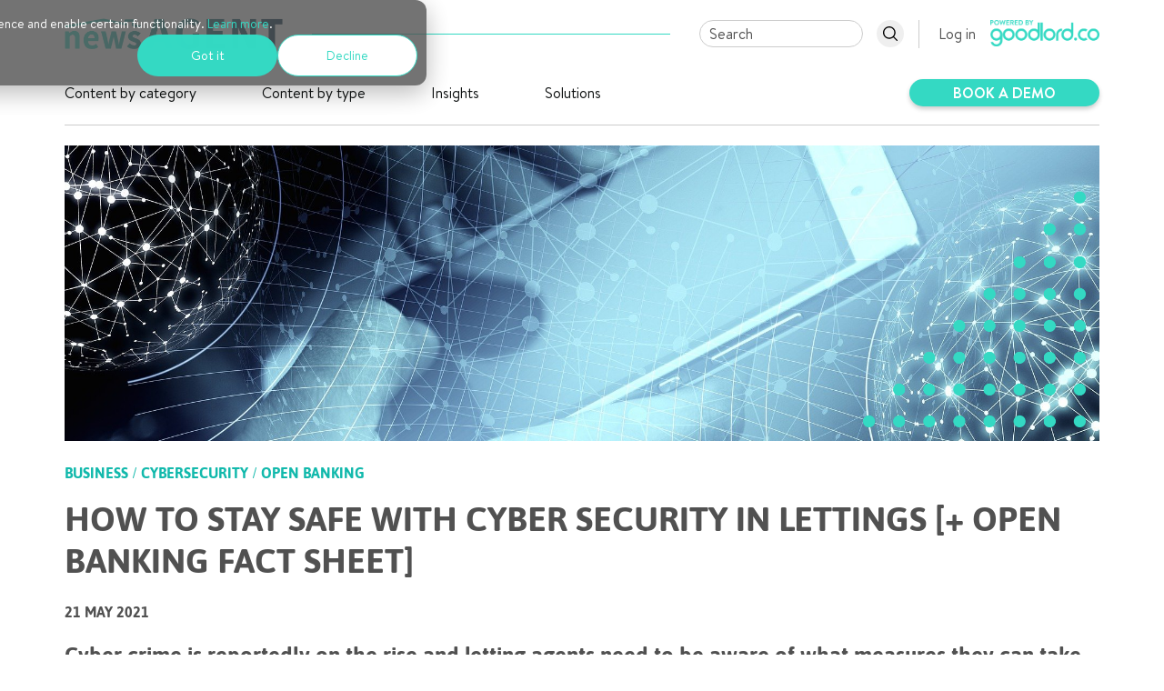

--- FILE ---
content_type: text/html; charset=UTF-8
request_url: https://blog.goodlord.co/how-to-stay-safe-with-cyber-security-in-lettings-open-banking-fact-sheet
body_size: 19970
content:
<!doctype html><html lang="en-gb"><head>
    <meta charset="utf-8">
    <title>How to stay safe with cyber security in lettings [+ open banking fact sheet]</title>
    <link rel="shortcut icon" href="https://blog.goodlord.co/hubfs/goodlord-logo-1.jpg">
    <meta name="description" content="Cyber crime is reportedly on the rise and letting agents need to be aware of what measures they can take to keep any personal or sensitive data that they hold as safe as possible. Extra processes and online solutions, such as open banking, can help to add an extra layer of security.">
    
    
    
      
    
    
    
    <meta name="viewport" content="width=device-width, initial-scale=1">

    <script src="/hs/hsstatic/jquery-libs/static-1.1/jquery/jquery-1.7.1.js"></script>
<script>hsjQuery = window['jQuery'];</script>
    <meta property="og:description" content="Cyber crime is reportedly on the rise and letting agents need to be aware of what measures they can take to keep any personal or sensitive data that they hold as safe as possible. Extra processes and online solutions, such as open banking, can help to add an extra layer of security.">
    <meta property="og:title" content="How to stay safe with cyber security in lettings [+ open banking fact sheet]">
    <meta name="twitter:description" content="Cyber crime is reportedly on the rise and letting agents need to be aware of what measures they can take to keep any personal or sensitive data that they hold as safe as possible. Extra processes and online solutions, such as open banking, can help to add an extra layer of security.">
    <meta name="twitter:title" content="How to stay safe with cyber security in lettings [+ open banking fact sheet]">

    

    
    <style>
a.cta_button{-moz-box-sizing:content-box !important;-webkit-box-sizing:content-box !important;box-sizing:content-box !important;vertical-align:middle}.hs-breadcrumb-menu{list-style-type:none;margin:0px 0px 0px 0px;padding:0px 0px 0px 0px}.hs-breadcrumb-menu-item{float:left;padding:10px 0px 10px 10px}.hs-breadcrumb-menu-divider:before{content:'›';padding-left:10px}.hs-featured-image-link{border:0}.hs-featured-image{float:right;margin:0 0 20px 20px;max-width:50%}@media (max-width: 568px){.hs-featured-image{float:none;margin:0;width:100%;max-width:100%}}.hs-screen-reader-text{clip:rect(1px, 1px, 1px, 1px);height:1px;overflow:hidden;position:absolute !important;width:1px}
</style>

<link rel="stylesheet" href="https://blog.goodlord.co/hubfs/hub_generated/template_assets/1/66609337497/1762868143699/template_main.min.css">
<link rel="stylesheet" href="https://blog.goodlord.co/hubfs/hub_generated/template_assets/1/66609718796/1762868145890/template_blog.min.css">
<link rel="stylesheet" href="https://blog.goodlord.co/hubfs/hub_generated/template_assets/1/66608761205/1762868146479/template_theme-overrides.min.css">
    

    
<!--  Added by GoogleAnalytics integration -->
<script>
var _hsp = window._hsp = window._hsp || [];
_hsp.push(['addPrivacyConsentListener', function(consent) { if (consent.allowed || (consent.categories && consent.categories.analytics)) {
  (function(i,s,o,g,r,a,m){i['GoogleAnalyticsObject']=r;i[r]=i[r]||function(){
  (i[r].q=i[r].q||[]).push(arguments)},i[r].l=1*new Date();a=s.createElement(o),
  m=s.getElementsByTagName(o)[0];a.async=1;a.src=g;m.parentNode.insertBefore(a,m)
})(window,document,'script','//www.google-analytics.com/analytics.js','ga');
  ga('create','UA-50695395-1','auto');
  ga('send','pageview');
}}]);
</script>

<!-- /Added by GoogleAnalytics integration -->

<!--  Added by GoogleTagManager integration -->
<script>
var _hsp = window._hsp = window._hsp || [];
window.dataLayer = window.dataLayer || [];
function gtag(){dataLayer.push(arguments);}

var useGoogleConsentModeV2 = true;
var waitForUpdateMillis = 1000;



var hsLoadGtm = function loadGtm() {
    if(window._hsGtmLoadOnce) {
      return;
    }

    if (useGoogleConsentModeV2) {

      gtag('set','developer_id.dZTQ1Zm',true);

      gtag('consent', 'default', {
      'ad_storage': 'denied',
      'analytics_storage': 'denied',
      'ad_user_data': 'denied',
      'ad_personalization': 'denied',
      'wait_for_update': waitForUpdateMillis
      });

      _hsp.push(['useGoogleConsentModeV2'])
    }

    (function(w,d,s,l,i){w[l]=w[l]||[];w[l].push({'gtm.start':
    new Date().getTime(),event:'gtm.js'});var f=d.getElementsByTagName(s)[0],
    j=d.createElement(s),dl=l!='dataLayer'?'&l='+l:'';j.async=true;j.src=
    'https://www.googletagmanager.com/gtm.js?id='+i+dl;f.parentNode.insertBefore(j,f);
    })(window,document,'script','dataLayer','GTM-MF882M3');

    window._hsGtmLoadOnce = true;
};

_hsp.push(['addPrivacyConsentListener', function(consent){
  if(consent.allowed || (consent.categories && consent.categories.analytics)){
    hsLoadGtm();
  }
}]);

</script>

<!-- /Added by GoogleTagManager integration -->


<!-- Global site tag (gtag.js) - Google Ads -->
<script async src="https://www.googletagmanager.com/gtag/js?id=AW-860375643"></script>
<script>
  window.dataLayer = window.dataLayer || [];
  function gtag(){dataLayer.push(arguments);}
  gtag('js', new Date());

  gtag('config', 'AW-860375643');
</script>
<link rel="amphtml" href="https://blog.goodlord.co/how-to-stay-safe-with-cyber-security-in-lettings-open-banking-fact-sheet?hs_amp=true">

<meta property="og:image" content="https://blog.goodlord.co/hubfs/Cyber%20security1.jpg">
<meta property="og:image:width" content="1920">
<meta property="og:image:height" content="1280">

<meta name="twitter:image" content="https://blog.goodlord.co/hubfs/Cyber%20security1.jpg">


<meta property="og:url" content="https://blog.goodlord.co/how-to-stay-safe-with-cyber-security-in-lettings-open-banking-fact-sheet">
<meta name="twitter:card" content="summary_large_image">

<link rel="canonical" href="https://blog.goodlord.co/how-to-stay-safe-with-cyber-security-in-lettings-open-banking-fact-sheet">
<!-- Global site tag (gtag.js) - Google Analytics -->
<script async src="https://www.googletagmanager.com/gtag/js?id=UA-50695395-1"></script>
<script>
  window.dataLayer = window.dataLayer || [];
  function gtag(){dataLayer.push(arguments);}
  gtag('js', new Date());

  gtag('config', 'UA-50695395-1');
</script>
<meta property="og:image" content="https://blog.goodlord.co/hubfs/social-suggested-images/Blog_Newsagent%20landing%20pages%20preview%20thumbnail_Q1_2023.png">
<meta property="og:type" content="article">
<link rel="alternate" type="application/rss+xml" href="https://blog.goodlord.co/rss.xml">
<meta name="twitter:domain" content="blog.goodlord.co">
<meta name="twitter:site" content="@sogoodlord">
<script src="//platform.linkedin.com/in.js" type="text/javascript">
    lang: en_US
</script>

<meta http-equiv="content-language" content="en-gb">






  <meta name="generator" content="HubSpot"></head>
  <body>
<!--  Added by GoogleTagManager integration -->
<noscript><iframe src="https://www.googletagmanager.com/ns.html?id=GTM-MF882M3" height="0" width="0" style="display:none;visibility:hidden"></iframe></noscript>

<!-- /Added by GoogleTagManager integration -->

    <div class="body-wrapper   hs-content-id-47567213956 hs-blog-post hs-blog-id-6077573871">
      
        <div data-global-resource-path="goodlord-theme/templates/partials/header-newsagent.html"><style>
    /* The Modal (background) */
.modal {
  display: none; /* Hidden by default */
  position: fixed; /* Stay in place */
      z-index: 999;
  left: 0;
  top: 0;
  width: 100%; /* Full width */
  height: 100%; /* Full height */
  overflow: auto; /* Enable scroll if needed */
  background-color: rgb(0,0,0); /* Fallback color */
      background: rgba(0, 0, 0, 0.9);
}

/* Modal Content/Box */
.modal-content {
  margin: 15% auto; /* 15% from the top and centered */
      max-width: 700px;
  padding: 20px;
  position:relative;
  width: 90%; /* Could be more or less, depending on screen size */
  overflow: auto;
      background-color: #fff;
    border-radius: 20px;
}

/* The Close Button */
.close {
    font-size: 40px;
    position: absolute;
    font-weight: bold;
    right: 16px;
    top: 16px;
    color:#fff;
}

.close:hover,
.close:focus {
  text-decoration: none;
  cursor: pointer;
}


  
.popup-modal input:not([type='checkbox']), .popup-modal select {
      width: 100%;
    outline: none;
    border: 1px solid #ccc;
    border-radius: 5px;
    background: #fff;
    height: 40px !important;
    padding: 0 10px !important;

}
  
  .popup-modal textarea {
    width: 100%;
    outline: none;
    border: 1px solid #ccc;
    border-radius: 5px;
    background: #fff;
    height: 80px !important;
    padding: 5px 10px !important;
  }

.popup-modal input[type="submit"] {
      background-color: #ec806b;
    color: #fff;
    text-transform: uppercase;
    font-weight: 800;
    border: none;
    cursor: pointer;
  transition: all .3s ease-out;
}

.popup-modal input[type="submit"]:hover {
      background-color: #34d9c3;
}

.popup-modal label {
      line-height: normal;
    font-family: 'BrandonText-Bold';
      margin-bottom: 5px;
    display: inline-block;
}



.nav-container {
      -webkit-box-shadow: 0 0 2px 2px rgb(0 0 0 / 10%);     -moz-box-shadow: 0 0 2px 2px rgba(000,000,000,0.1);     -o-box-shadow: 0 0 2px 2px rgba(000,000,000,0.1);     -ms-box-shadow: 0 0 2px 2px rgba(000,000,000,0.1);     box-shadow: 0 0 5px 2px rgb(0 0 0 / 10%);     position: fixed; z-index: 5; background-color:#fff; width:100% !important;
}

header.header {
display:flex;
flex-direction: column;
z-index:5;
}
header.header i {
color:#484848;
}
.mob-menu-icon a {
        font-size: 35px;
}

header.header #nav-left {
display:flex;
flex:1;
flex-direction:column;
}
header.header #nav-top {
display: flex;
align-items: center;
width:100%;
}
header.header #nav-top-left {
display: flex;
flex: 1;
align-items: center;
}
header.header .admin-links {
min-width: fit-content;
display: flex;
}
header.header .admin-links {
min-width: fit-content;
display: flex;
}
header.header .admin-links a:not(:last-of-type) {
    margin-right: 32px;
}

header.header #nav-bottom {
display: flex;
justify-content: space-between;
margin-top:16px;
align-items:center;
width:100%;
}
header.header .nav-logo {
min-width:170px;
line-height:0;
}


header.header .divider-line {
background: #34d9c3;
height: 1px;
margin: 0 32px;
width: 100%;
}
header.header .pillcta {
background-color: #34d9c3;
width: max-content;
padding: 7px 48px;
min-height: unset;
color: #fff;
border: 0;
box-shadow: rgb(0 0 0 / 20%) 0px 3px 5px 0px;
border-radius: 50px;
text-transform: uppercase;
font-family: BrandonText-Bold;
display:inline-block;
transition: all .1s ease-out;
}
header.header .pillcta:after {
content: unset;
margin-left: unset;
}

header.header .pillcta:hover, header.header .pillcta:focus {
    box-shadow: rgb(0 0 0 / 40%) 0px 3px 5px 0px;
}

header.header .pillcta:active {
    transform: translateY(2px);
    box-shadow: rgb(0 0 0 / 40%) 0px 1px 5px 0px;
}

header.header .menu-options {
display:flex;
justify-content:space-between;
flex:1;
align-items:center;
}
header.header .menu-options > div {
margin-right:16px;
width:max-content;
}

header.header .menu-options > a {
 color:unset;
  text-decoration:none;
}

button.dropbtn {
border: none;
    background-color: transparent;
  font-family:inherit;
  font-size:unset;
  color:#0e1111;
  cursor:pointer;
  padding:0;
}

header.newsagent .megamenu .content-wrapper {
    padding:1rem;
} 

header.newsagent .megamenu .content-wrapper p {
font-size:1rem;
}

header.newsagent .megamenu .content-wrapper h4 {
font-family: Asap;
    text-transform: uppercase;
    margin-left: 0;
}


.dropdown-content-outer-topic, .dropdown-content-outer-solutions, .dropdown-content-outer-resources, .dropdown-content-outer-insights {
display: none;
position: absolute;
      padding-top: 16px;
width: 100%;
left: 0;
z-index: 1;
}
.overlay {
    position: fixed;
    display: none;
    top: 0;
    bottom: 0;
    transition: all .1s ease-out;
    left: 0;
    right: 0;
    background: rgba(0,0,0,0.5);
    z-index: 1;
}

.dropdown-content-outer-topic, .dropdown-content-outer-resources, .dropdown-content-outer-insights, .dropdown-content-outer-solutions {
    padding-top: 26px;
}

.dropdown-content-mid-topic, .dropdown-content-mid-resources, .dropdown-content-mid-insights, .dropdown-content-mid-solutions {
border-top: solid 1px #ccc;
background-color:#fff;
}


.dropdown-content-mid-company, .dropdown-content-mid-support {
  background-color:#fff;
  -webkit-box-shadow: 0 0 2px 2px rgb(0 0 0 / 10%);
    -moz-box-shadow: 0 0 2px 2px rgba(000,000,000,0.1);
    -o-box-shadow: 0 0 2px 2px rgba(000,000,000,0.1);
    -ms-box-shadow: 0 0 2px 2px rgba(000,000,000,0.1);
    box-shadow: 0 0 5px 2px rgb(0 0 0 / 10%);
}

.dropdown-content-inner-topic, .dropdown-content-inner-solutions, .dropdown-content-inner-resources, .dropdown-content-inner-insights {
  margin:0 auto;
  padding: 16px 0;
}

.content-wrapper .dropdown-content-inner-topic  {
    display: grid;
    grid-template-columns: .5fr 1fr .9fr;
    gap: 48px;
}

.content-wrapper .dropdown-content-inner-resources {
    display: grid;
    grid-template-columns: .5fr .5fr 1fr;
    gap: 48px;
}

.content-wrapper .dropdown-content-inner-insights  {
    display: grid;
    grid-template-columns: .5fr 1fr 1fr;
    gap: 48px;
}

.content-wrapper .dropdown-content-inner-solutions  {
    display: grid;
    grid-template-columns: .5fr .5fr 1fr;
    gap: 48px;
}

.content-wrapper .dropdown-content-inner-topic > div, .content-wrapper .dropdown-content-inner-resources > div {
    flex:1;
}

.content-wrapper .dropdown-content-inner-topic .dropdown-tags, .content-wrapper .dropdown-content-inner-resources .dropdown-tags {
    display: grid;
    grid-template-columns: repeat(2,1fr);
    gap: 24px;
}

.content-wrapper .dropdown-content-inner-topic .dropdown-tags ul, .content-wrapper .dropdown-content-inner-resources .dropdown-tags ul, .content-wrapper .dropdown-content-inner-solutions .dropdown-tags ul, .content-wrapper .dropdown-content-inner-insights .dropdown-tags ul {
    flex:1;
    list-style-type:none;
    padding-left: 0;
    margin-bottom: 0;
}

.content-wrapper .dropdown-content-inner-topic .dropdown-tags ul li, .content-wrapper .dropdown-content-inner-resources .dropdown-tags ul li, .content-wrapper .dropdown-content-inner-solutions .dropdown-tags ul li, .content-wrapper .dropdown-content-inner-insights .dropdown-tags ul li {
    margin-bottom:16px;
}

.dropdown-content-inner-topic form, .dropdown-content-inner-resources form {
    display: flex;
}

.dropdown-content-inner-topic  label#label-email-ed7b07d7-cf62-44ae-bd87-0c7c8dd8e782, .dropdown-content-inner-resources  label#label-email-ed7b07d7-cf62-44ae-bd87-0c7c8dd8e782 {
    display:none;
}

.dropdown-content-inner-topic .hs-form-field, .dropdown-content-inner-resources .hs-form-field {
    margin-bottom: 0;
    flex: 1;
}

.dropdown-content-inner-topic form input[type=email], .dropdown-content-inner-resources form input[type=email] {
    border-radius: 0;
    border-right: 0;
}

.dropdown-content-inner-topic form input[type=submit], .dropdown-content-inner-resources form input[type=submit] {
    font-size: .875rem;
    padding: 0.7rem;
    border-radius: 0;
    background-color: #34d9c3;
    border: 2px solid #34d9c3;
}

.dropdown-content-mid-topic, .dropdown-content-mid-solutions, .dropdown-content-mid-resources, .dropdown-content-mid-insights {
 box-shadow: 0 4px 5px -2px rgb(0 0 0 / 10%)
}

.dropdown-topic:hover .dropdown-content-outer-topic, .dropdown-solutions:hover .dropdown-content-outer-solutions, .dropdown-resources:hover .dropdown-content-outer-resources, .dropdown-insights:hover .dropdown-content-outer-insights  {
display: block;
}

.menu-content-download {
    display:flex;
}

.dropdown-insights .menu-content-download  {
   justify-content:end;
}


.menu-content-download img {
    max-width: 160px;
    margin-right: 24px;
}

.dropdown-insights .menu-content-download img {
    max-width: 300px;
    margin-right: 0;
}

.dropdown-solutions .menu-content-download img {
    max-width: 200px;
    margin-right: 24px;
    box-shadow: rgb(0 0 0 / 20%) 0px 3px 10px 0px;
}



.menu-content-download a {
    text-transform: uppercase;
    font-family: BrandonText-Bold;
    color: #fff;
    background: linear-gradient(90deg,rgba(20,39,62,1) 0%,#34d9c3 100%);
    padding: 8px 16px;
    border-radius: 50px;
    display: inline-block;
}

.menu-content-download a.no-dec {
    text-transform: unset;
    font-family: unset;
    color: unset;
    background: unset;
    padding: unset;
    border-radius: unset;
    display: unset;
}

.menu-item {
  display:inline-block;
}

.menu-options button i, .menu-options a i {
      font-size: .7em;
}

.dropdown-topic .menu-row, .dropdown-company .menu-row, .dropdown-resources .menu-row, .dropdown-support .menu-row {
  display:flex;
}

.dropdown-topic .menu-column, .dropdown-company .menu-column, .dropdown-resources .menu-column, .dropdown-support .menu-column {
  flex: 1;
    padding: 0px 48px 16px 00px;
}

.menu-column img {
max-width:100%;
}

.listitem {
      display: flex;
    align-items: center;
  font-family:BrandonText-Bold;
  margin-bottom:8px;
}

.listitem img {
max-width:24px;
  margin-right:8px;
}

.dropdown-topic h2, .dropdown-insights h2, .dropdown-resources h2, .dropdown-solutions h2 {
font-size:1.4em;
font-family: 'Asap';
}
.dropdown-topic h4, .dropdown-insights h4, .dropdown-resources h4, .dropdown-solutions h4 {
margin-top:0;
font-size: 1.1rem;
}

.menu-service {
  display:flex;
  align-items:center;
  padding:8px;
}

.menu-service img {
  max-width:32px;
}



.menu-service a {
      display: flex;
    align-items: center;
    text-decoration: none;
}

.menu-service a:hover h4 {
  background-color:#b6f2ea;
}

.dropdown-company a, .dropdown-support a  {
  text-decoration:none;
  color:unset;
  display:block;
  width: fit-content;
}



.dropdown-company a:hover, .dropdown-support div a:hover {
  background-color:#b6f2ea;
}


.dropdown-company h4, .dropdown-support h4 {
  font-weight:300;
  margin-bottom:0;
  font-size: 1.1rem;
}



#mob-menu {
  margin-top:16px;
  font-size: 0.9em;
}

#mob-menu a {
 text-decoration:none; 
  color:unset;
  display:block;
  padding:8px 40px;
      border-bottom: 1px solid #eee;
      font-family: 'BrandonText-Bold';
  font-size:1.2em;
}

#mob-menu a.mob-menu-has-child {
      display: flex;
    justify-content: space-between;
    align-items: center;

}



.mob-menu-has-child i {
  font-size: .7em;
}

#mob-sub-menu-content-topic a, #mob-sub-menu-resources a, #mob-sub-menu-insights a, #mob-sub-menu-solutions a {
    padding-left: 60px;
  font-family:BrandonText-Regular;
  font-size:1em;
}

a.mob-menu-demo {
      border-bottom: none;
    background-color: #34d9c3;
    color: #fff !important;
    border-radius: 50px;
    box-shadow: rgb(0 0 0 / 20%) 0px 3px 5px 0px;
    text-align: center;
    text-transform: uppercase;
      margin-top: 16px;
}

#nav-softwareblock {
  padding:0 5px 5px;
  display:inline-block;
      text-decoration: none;
  color:unset;
}

#nav-softwareblock:hover {
  background-color: #b6f2ea;
}

#demo-lb {
    max-height: 80%;
    max-width: 500px;
       margin: 40px auto;
}

.lity-content:after {
  -webkit-box-shadow:unset !important;
  box-shadow:unset !important;
}

.lity-wrap {
      overflow: auto;
}



.demoform ul.inputs-list.multi-container  {
      padding-left: 0;
    list-style-type: none;
}

.demoform ul.inputs-list.multi-container input {
        width: auto !important;
    margin-right: 8px !important;
}



#demo-lb .demoform {
    margin-top: 24px;
}

#demo-lb fieldset {
      border: 0;
    padding: 0;
    margin: 0;
}

#demo-lb fieldset.form-columns-2 .hs-form-field {
    width: 50%;
    float: left;
}

#demo-lb h3 {
  font-family:BrandonText-Bold;
}

.hidden_div_landlord, .hidden_div_tenant, .hidden_div_something_else {
      display: none;
    padding: 8px;
    background-color: rgb(251, 234, 175);
  border-radius: 15px;
}

.hidden_div_landlord p, .hidden_div_tenant p, .hidden_div_something_else p {
  margin-top:0;
  margin-bottom:0;
}

.admin-links a:hover span {
  text-decoration:underline;
}

a.newsagentlogo-container:hover .newsagentlogo>div.arrow-button {
  background-color: #b6f2ea;
}

.tooltip {
  position: relative;
  display: inline-block;
}

.tooltip .tooltiptext {
  visibility: hidden;
  opacity: 0;
  font-size:.8em;
  transition: opacity .2s ease-in-out;
  width: auto;
  background-color: #083863;
  color: #fff;
  text-align: center;
  border-radius: 6px;
  padding: 5px;
  position: absolute;
  z-index: 1;
  top: 150%;
}

.tooltip .tooltiptext::after {
  content: "";
  position: absolute;
  bottom: 100%;
  left: 50%;
  margin-left: -5px;
  border-width: 5px;
  border-style: solid;
  border-color: transparent transparent #083863 transparent;
}

.tooltip:hover .tooltiptext {
  visibility: visible;
  opacity:1;
}

.line-surround {
  position: relative;
    z-index: 1;
    overflow: hidden;
    text-align: center;
  margin-top: 10px;
    margin-bottom: 10px;
    font-size: .9em;
    font-family: BrandonText-Bold;
}

.line-surround span {
      margin: 0 8px;
  text-transform:uppercase;
}

.line-surround:before, .line-surround:after {
    position: absolute;
    top: 51%;
    overflow: hidden;
    width: 50%;
    height: 1px;
    content: '\a0';
    background-color: #ccc;
}
.line-surround:before {
    margin-left: -50%;
    text-align: right;
}

#callbackbutton {
  color: #fff;
    font-family: 'BrandonText-Bold';
    text-decoration: none;
    padding: 16px 10px;
    min-width: 100%;
    text-align: center;
    text-transform: uppercase;
    border-radius: 50px;
    box-shadow: rgb(0 0 0 / 20%) 0px 3px 5px 0px;
    display: inline-flex;
    line-height: 1;
    align-items: center;
    justify-content: center;
    min-height: 45px;
    transition: all .1s ease-out;
    width: 100%;
    background-color: #f2f2f2;
    font-size: .8em;
}

.dot-pulse {
  /* Vector */

    position: relative;
  margin-right:6px;
   height: 10px;
   width: 10px;
    border-radius: 50%;
    background: #34d9c3;
}

.dot-pulse:after {
    content:"";
    position: absolute;
    left: 0px;
    top: 0px;
    height: 10px;
    width: 10px;
    border-radius: 50%;
    background: #34d9c3;
    display:block;
    animation: pulse 2s ease 0s infinite;
}

.dot-pulse:before {
    content:"";
    position: absolute;
    left: 0px;
    top: 0px;
    height: 10px;
    width: 10px;
    border-radius: 50%;
    background: #34d9c3;
    display:block;
    animation: pulse2 2s ease 0s infinite;
}

@keyframes pulse {
  0% {
      opacity: 1;
      transform: scale(1);
  }
  80% {
      opacity: 0;
      transform: scale(2.5);
  }
  100% {
      opacity: 0;
      transform: scale(3);
  }
}

@keyframes pulse2 {
  0% {
      opacity: 1;
      transform: scale(1);
  }
  30% {
      opacity: 1;
      transform: scale(1);
  }
  100% {
      opacity: 0;
      transform: scale(2.5);
  }
}

#get-a-callback .pillcta:after {
    font-family: unset;
    font-weight: unset;
    content: unset;
    margin-left: unset;
}

.modal .gl-form {
  margin-top:24px;
}

.gl-form fieldset {
    max-width: 100% !important;
    margin-bottom: 10px !important;
}
  
   .gl-form input:not([type='checkbox']), .gl-form select {
     font-family: BrandonText-Regular !important;
    font-size: 1em !important;
    border-radius: 15px !important;
    width: 100% !important;
    margin-right: unset !important;
    padding: 10px !important;
  }
  
  .gl-form .hs-form-field {
    margin-bottom: unset;
}
  
    
  .gl-form input[type=submit] {
    font-family: 'BrandonText-Bold' !important;
    text-decoration: none;
    padding: 16px 10px !important;
    min-width: 100%;
    text-align: center;
    text-transform: uppercase;
    border-radius: 50px !important;
    display: inline-flex;
    line-height: 1;
    align-items: center;
    justify-content: center;
    min-height: 45px;
    transition: all .1s ease-out;
    width: 100%;
}
  
  .gl-form form .hs-richtext, .gl-form form .hs-richtext p {
    font-size: .7rem;
    line-height: 1rem;
    margin: 0;
}
  
  .gl-form .hs-dependent-field .hs-form-field {
    margin-bottom: 10px;
}
  
  
  .gl-form input, .gl-form select {
    border: none !important;
    background-color: #f8faf9 !important;
    box-shadow: inset 0px 11px 8px -10px #bbb;
}
  
  .gl-form input[type=submit] {
    color: #fff;
    background-color:#34d9c3 !important;
    box-shadow: rgb(0 0 0 / 20%) 0px 3px 5px 0px;
}

#demo-lb form .inputs-list>li {
margin-top:0;
margin-bottom:0;
}

@media screen and (max-width: 1379px) {

  .dropdown-content-inner-product, .dropdown-content-inner-company, .dropdown-content-inner-resources, .dropdown-content-inner-support {
    padding-left:16px;
    padding-right:16px;
}
}


@media only screen and (max-width: 991px) {

  header.newsagent .menu-options .text-links>div {
    margin-right: 32px;
}

  #nav-phone, #company-img {
    display:none;
  }
  .menu-service img {
    max-width: 30px;
}

.content-wrapper .dropdown-content-inner-resources .dropdown-tags {
    grid-template-columns: repeat(1,1fr);
    gap: 0;
}

.content-wrapper .dropdown-content-inner-solutions {
    grid-template-columns: .5fr .3fr 1fr;
}

.content-wrapper .dropdown-content-inner-resources {
    grid-template-columns: .5fr .4fr 1fr;
}

.dropdown-solutions .menu-content-download img {
    max-width: 160px;
}
  
  .dropdown-content-inner-product .pillcta.secondary {
    margin-top:10px;
  }
  
  .dropdown-company a {
    padding-left:0;
  }
}

@media only screen and (min-width: 768px) {
  #mob-menu {
    display:none !important;
  }
}



@media only screen and (min-width: 768px) {
.mob-menu-icon {
display:none;
}
}


@media only screen and (max-width:991px) and (min-width:768px) {
  .header .header__container {
    font-size:.9rem;
  }

  header.header .pillcta {
    padding: 7px 24px;
  }
}
 

@media only screen and (max-width: 767px) {

  header .header__container.content-wrapper {
    flex-direction:column;
  }


header.header #nav-bottom, header.header .newsagentlogo-container, header.header .admin-links {
display:none;
  }
  .nav-container {
    position:unset;
  }
  
  .nav-container .boxed {
    padding:20px 0;
}
  
  #nav-top {
    padding:0 20px;
  }

  #mob-menu {
    padding: 0 20px;
    width: 100%;
  }

  #mob-menu a {
    padding:12px 0;
  }
}

@media only screen and (max-width: 500px) {
header.header .nav-logo {
min-width:140px;
}
  #demo-lb {
    margin:unset;
  }
  
  .modal-content {
  margin: 8% auto; /* 15% from the top and centered */
}

.close {
  font-size:32px;
    right: 8px;
    top: 8px;

}

@media only screen and (max-width: 480px) {
#demo-lb fieldset.form-columns-2 .hs-form-field {
    width: 100%;
    float: none;
}
}

  

</style>


<link rel="stylesheet" href="https://cdnjs.cloudflare.com/ajax/libs/animate.css/4.1.1/animate.min.css">


<script>function mobDropdown() {
  var x = document.getElementById("mob-menu");
  if (x.style.display === "block") {
    x.style.display = "none";
  } else {
    x.style.display = "block";
  }
}

function mobDropdownTopic() {
  var x = document.getElementById("mob-sub-menu-content-topic");
  if (x.style.display === "block") {
    x.style.display = "none";
  } else {
    x.style.display = "block";
  }
}

function mobDropdownResources() {
  var x = document.getElementById("mob-sub-menu-resources");
  if (x.style.display === "block") {
    x.style.display = "none";
  } else {
    x.style.display = "block";
  }
}

function mobDropdownSolutions() {
  var x = document.getElementById("mob-sub-menu-solutions");
  if (x.style.display === "block") {
    x.style.display = "none";
  } else {
    x.style.display = "block";
  }
}

function mobDropdownInsights() {
  var x = document.getElementById("mob-sub-menu-insights");
  if (x.style.display === "block") {
    x.style.display = "none";
  } else {
    x.style.display = "block";
  }
}

$(function() {
    $('.mob-menu-icon').click(function() {
        $(this).find('i').toggleClass('fa-bars fa-times');
    });
});</script>



<header class="header newsagent">
  <div class="header__container content-wrapper">
<div id="nav-top">
<div id="nav-top-left">
<div class="nav-logo"><a href="https://www.goodlord.co/newsagent">
<img style="width:240px; max-width:100%" alt="Newsagent - powered by Goodlord" src="https://blog.goodlord.co/hubfs/newsagent-logo-2.png"></a>
</div>
<div class="divider-line hide-on-mob hide767">
</div>
<div class="header-admin">
    <div>
<div class="search-box">
  <div id="hs_cos_wrapper_module_1603739214373420" class="hs_cos_wrapper hs_cos_wrapper_widget hs_cos_wrapper_type_module newsagent-search-nav" style="
    width: 100%;" data-hs-cos-general-type="widget" data-hs-cos-type="module">
    <div class="hs-search-field">
      <div class="hs-search-field__bar" style="box-sizing: border-box;
width: 100%;">
<form action="/hs-search-results">

<input style="font-family:inherit;
padding-left: 10px;
border: solid 1px #ccc;
box-sizing: border-box;
transition: all .3s ease-out; flex: 1;" type="text" class="hs-search-field__input" name="term" autocomplete="off" aria-label="Search" placeholder="Search">
<input type="hidden" name="domain" value="blog.goodlord.co">

<input type="hidden" name="type" value="SITE_PAGE">



<input type="hidden" name="type" value="BLOG_POST">
<input type="hidden" name="type" value="LISTING_PAGE">



<button style="display: flex;
    align-items: center;
    justify-content: center;" aria-label="Search"><svg fill="#000000" height="16px" width="16px" version="1.1" id="Capa_1" xmlns="http://www.w3.org/2000/svg" xmlns:xlink="http://www.w3.org/1999/xlink" viewbox="0 0 490.4 490.4" xml:space="preserve">
<g>
	<path d="M484.1,454.796l-110.5-110.6c29.8-36.3,47.6-82.8,47.6-133.4c0-116.3-94.3-210.6-210.6-210.6S0,94.496,0,210.796
		s94.3,210.6,210.6,210.6c50.8,0,97.4-18,133.8-48l110.5,110.5c12.9,11.8,25,4.2,29.2,0C492.5,475.596,492.5,463.096,484.1,454.796z
		 M41.1,210.796c0-93.6,75.9-169.5,169.5-169.5s169.6,75.9,169.6,169.5s-75.9,169.5-169.5,169.5S41.1,304.396,41.1,210.796z"></path>
</g>
</svg></button>

</form>
</div>
</div>

</div>
</div>
  <div class="admin-links"><a style="color:unset;text-decoration:none; display:flex; align-items:center;" href="http://app.goodlord.co/"><i style="font-size: .8em; margin-right:5px; margin-top:2px;" class="fas fa-user"></i> <span>Log in</span></a></div>
  </div>
  <div>
    <div class="powered-by-gl"><a href="https://www.goodlord.co/"><img src="https://blog.goodlord.co/hubfs/powered-goodlord.png"></a></div>
  </div>
  </div>
</div>





<div class="mob-menu-icon">
  <a onclick="mobDropdown()">☰</a>
</div>
</div>
<div id="nav-bottom">
<div class="menu-options">
    <div class="text-links">



<div class="dropdown-topic megamenu">
<button class="dropbtn">Content by category
<i class="fa fa-chevron-down" aria-hidden="true"></i>
</button>
<div class="dropdown-content-outer-topic">
  <div class="dropdown-content-mid-topic">
    <div class="content-wrapper  dropdown-content-inner-topic">
  
<div class="dropdown-header">
<h2 class="bg-gradient">Content by category</h2>
<p>Filter the latest lettings news and insights by category.</p>
</div>

<div class="dropdown-tags">


<ul>
<li><a href="https://blog.goodlord.co/tag/legislation">Legislation</a></li>
<li><a href="https://blog.goodlord.co/tag/compliance">Compliance</a></li>
<li><a href="https://blog.goodlord.co/tag/data">Data</a></li>
</ul>
<ul>
  <li><a href="https://blog.goodlord.co/tag/letting-agents">Letting Agents</a></li>
<li><a href="https://blog.goodlord.co/tag/goodlord-group">Technology</a></li>
<li><a href="https://blog.goodlord.co/tag/tenants">Tenants</a></li>
</ul>


    </div>

    <div class="menu-form">
      <h4>Keep updated with our latest articles</h4>

    <!--[if lte IE 8]>
<script charset="utf-8" type="text/javascript" src="//js.hsforms.net/forms/v2-legacy.js"></script>
<![endif]-->
<script charset="utf-8" type="text/javascript" src="//js.hsforms.net/forms/v2.js"></script>
<script>
  hbspt.forms.create({
	region: "na1",
	portalId: "3854877",
	formId: "ed7b07d7-cf62-44ae-bd87-0c7c8dd8e782"
});
</script>
  </div>

      </div>
</div>
    
  </div> 
</div>


<div class="dropdown-resources megamenu">
<button class="dropbtn">Content by type
<i class="fa fa-chevron-down" aria-hidden="true"></i>
</button>
<div class="dropdown-content-outer-resources">
  <div class="dropdown-content-mid-resources">
    <div class="content-wrapper  dropdown-content-inner-resources">
  
<div class="dropdown-header">
<h2 class="bg-gradient">Content by type</h2>
<p>Filter the latest lettings news and insights by content type.</p>
</div>

<div class="dropdown-tags">


<ul>

<li><a href="https://blog.goodlord.co/">Blog</a></li>
<li><a href="https://www.goodlord.co/newsagent/webinars">Webinars</a></li>
<li><a href="https://www.goodlord.co/newsagent/publications">Ebooks</a></li>
</ul>
<ul>
  <li><a href="https://www.goodlord.co/newsagent/infosheets">Infosheets</a></li>
    <li><a href="https://www.goodlord.co/newsagent/podcast">Podcast</a></li>
    <li><a href="https://info.goodlord.co/renters-rights-bill-hub">Training</a></li>
</ul>


    </div>

   <div class="menu-content-download">
        <div><img src="https://blog.goodlord.co/hubfs/FY26/Website/Old%20Website/Newsagent/Adverts/Menu/25NQ1_RRBebook-Newsagent_4-min.png"></div>
      <div><h4>The definitive guide every agent needs to prepare for the upcoming reforms to the UK's private rented sector.

</h4>
            <a href="https://info.goodlord.co/the-renters-rights-bill-guide">Read now</a>
            </div>

   
  </div>

      </div>
</div>
    
  </div> 
</div>



  
  
  
  


<div class="dropdown-insights megamenu">
<button class="dropbtn">Insights
<i class="fa fa-chevron-down" aria-hidden="true"></i>
</button>
<div class="dropdown-content-outer-insights">
  <div class="dropdown-content-mid-insights">
    <div class="content-wrapper  dropdown-content-inner-insights">
  
<div class="dropdown-header">
<h2 class="bg-gradient">Insights</h2>
<p>Explore the latest lettings data, including average rents and void periods.</p>
</div>

<div class="dropdown-tags">


<ul>

<li><a href="https://www.goodlord.co/newsagent/goodlord-rental-index">Goodlord Rental Index</a></li>
<li><a href="https://www.goodlord.co/newsagent/lettings-activity-tracker">Lettings Activity Tracker™️</a></li>
  <li><a href="https://www.renttech.co/">The RentTech Supergraphic</a></li>
    <li><a href="https://info.goodlord.co/en/open-letter-private-rented-sector-pressure">Renting Done Right</a></li>

</ul>



    </div>

    <div class="menu-content-download">
        <div><a class="no-dec" href="https://www.goodlord.co/newsagent/goodlord-rental-index"><img src="https://blog.goodlord.co/hubfs/Newsagent-LL-email-templates-ad-Q1-2022.jpg"></a></div>
     
   
  </div>

      </div>
</div>
    
  </div> 
</div>

  
  
  
  



<div class="dropdown-solutions megamenu">
<button class="dropbtn">Solutions
<i class="fa fa-chevron-down" aria-hidden="true"></i>
</button>
<div class="dropdown-content-outer-solutions">
  <div class="dropdown-content-mid-solutions">
    <div class="content-wrapper  dropdown-content-inner-solutions">
  
<div class="dropdown-header">
<h2 class="bg-gradient">Solutions</h2>
<p>Discover how Goodlord's lettings platform could help your agency. </p>
</div>

<div class="dropdown-tags">


<ul>

<li><a href="https://www.goodlord.co/solutions/compliance">Compliance</a></li>
<li><a href="https://www.goodlord.co/solutions/enterprise">Enterprise</a></li>
<li><a href="https://www.goodlord.co/solutions/time-saving">Time saving</a></li>
<li><a href="https://www.goodlord.co/solutions/revenue-generation">Revenue generation</a></li>

</ul>


    </div>

    <div class="menu-content-download">
        <div><a class="no-dec" href="https://info.goodlord.co/watch-4-minute-demo"><img src="https://blog.goodlord.co/hs-fs/hubfs/on-demand-video-demo.jpg?t=1628252682742&amp;width=860"></a></div>
      <div><h4>See how Goodlord works with our on-demand demo</h4>
            <a href="https://info.goodlord.co/watch-4-minute-demo">Watch now</a>
            </div>
   
  </div>

      </div>
</div>
    
  </div> 
</div>

</div>


<div class="menu-item animate__animated animate__heartBeat animate__delay-3s" id="abtestcontainer" style="margin-right:0;"><a style="display:none;" data-ga-category="nav_cta" data-ga-action="button_click" data-ga-label="Book a demo" href="#0" id="headerformpopup" class="pillcta democta control">Book a demo</a><a style="display:none;" data-ga-category="nav_cta" data-ga-action="button_click" data-ga-label="Schedule a chat" href="#0" id="headerformpopup" class="pillcta democta var1">Schedule a chat</a><a data-ga-category="nav_cta" data-ga-action="button_click" data-ga-label="See how it works" style="display:none;" href="#0" id="headerformpopup" class="pillcta democta var2">See how it works</a></div>
</div>



</div>
  
  <div id="mob-menu" class="animate__animated animate__flipInX" style="display: none;">
<a class="mob-menu-has-child" href="javascript:void(0);" onclick="mobDropdownTopic()"><span>Content by topic</span> <i class="fa fa-chevron-down" aria-hidden="true"></i></a>
<div id="mob-sub-menu-content-topic" style="display:none;" class="animate__animated animate__flipInX">
<a href="https://blog.goodlord.co/tag/legislation">Legislation</a>
<a href="https://blog.goodlord.co/tag/compliance">Compliance</a>
<a href="https://blog.goodlord.co/tag/data">Data</a>
<a href="https://blog.goodlord.co/tag/letting-agents">Letting Agents</a>
<a href="https://blog.goodlord.co/tag/goodlord-group">Technology</a>
<a href="https://blog.goodlord.co/tag/tenants">Tenants</a>
</div>


<a class="mob-menu-has-child" href="javascript:void(0);" onclick="mobDropdownResources()"><span>Resources</span> <i class="fa fa-chevron-down" aria-hidden="true"></i></a>
<div style="display:none;" id="mob-sub-menu-resources" class="animate__animated animate__flipInX">
<a href="https://blog.goodlord.co/">Blog</a>
<a href="https://www.goodlord.co/newsagent/webinars">Webinars</a>
<a href="https://www.goodlord.co/newsagent/publications">Ebooks</a>
  <a href="https://www.goodlord.co/newsagent/infosheets">Infosheets</a>
  <a href="https://www.goodlord.co/newsagent/podcast">Podcast</a>
  <a href="https://info.goodlord.co/social-media-digital-marketing-course">Training</a>

</div>

<a class="mob-menu-has-child" href="javascript:void(0);" onclick="mobDropdownInsights()"><span>Insights</span> <i class="fa fa-chevron-down" aria-hidden="true"></i></a>
<div style="display:none;" id="mob-sub-menu-insights" class="animate__animated animate__flipInX">
<a href="https://www.goodlord.co/newsagent/goodlord-rental-index">Goodlord Rental Index</a>
<a href="https://www.goodlord.co/newsagent/lettings-activity-tracker">Lettings Activity Tracker™️</a>
</div>

<a class="mob-menu-has-child" href="javascript:void(0);" onclick="mobDropdownSolutions()"><span>Solutions</span> <i class="fa fa-chevron-down" aria-hidden="true"></i></a>
<div style="display:none;" id="mob-sub-menu-solutions" class="animate__animated animate__flipInX">
  <a href="https://www.goodlord.co/solutions/compliance">Compliance</a>
<a href="https://www.goodlord.co/solutions/enterprise">Enterprise</a>
<a href="https://www.goodlord.co/solutions/time-saving">Time saving</a>
<a href="https://www.goodlord.co/solutions/revenue-generation">Revenue generation</a>
</div>


<a style="display:flex; align-items:center;" href="https://app.goodlord.co"><i style="font-size: .8em; margin-right:5px;margin-top:2px;" class="fas fa-user"></i> Log into Goodlord</a>

    <a style="border-bottom:none;" class="mob-menu-demo" onclick="return false;" href="#0" id="formpopupmob">Book a demo</a>
</div>
</div></header>
<div class="overlay">
</div>





<div id="demo-modal" class="modal">
  <span class="close">×</span>
  <div id="demo-lb">


  <!-- Modal content -->
  <div class="modal-content animate__animated animate__zoomIn animate__faster">
    
   <h3 id="demo-heading" class="demo-blurb">Discover why Goodlord is in a league of its own</h3>
  <p id="demo-copy" class="demo-blurb">
    Leave us your details and we’ll be in touch as soon as possible to show you how Goodlord can help your lettings business.</p>

 <span class="demo-blurb">Need some help with Goodlord? Visit our <a href="https://www.goodlord.co/support">Support Centre</a>.</span>

<div id="bookdemoform" class="gl-form">

<!--[if lte IE 8]>
<script charset="utf-8" type="text/javascript" src="//js.hsforms.net/forms/v2-legacy.js"></script>
<![endif]-->
<script charset="utf-8" type="text/javascript" src="//js.hsforms.net/forms/v2.js"></script>
<script>
  hbspt.forms.create({
	region: "na1",
	portalId: "3854877",
	formId: "cfd748af-06cd-4931-bed7-212d0f74f8f6"
});
</script></div>

<div id="bookcallbackform" class="gl-form" style="display:none;">
<!--[if lte IE 8]>
<script charset="utf-8" type="text/javascript" src="//js.hsforms.net/forms/v2-legacy.js"></script>
<![endif]-->
<script charset="utf-8" type="text/javascript" src="//js.hsforms.net/forms/v2.js"></script>
<script>
  hbspt.forms.create({
	region: "na1",
	portalId: "3854877",
	formId: "138af476-a9ce-4ea4-a32e-df778b63b3a8"
});
</script>   
    </div>
    <div id="get-a-callback" style="display:none;">
    <div class="line-surround"><span>or</span></div>
<div class="telcta" style="cursor:pointer;" id="callbackbutton">
 
    <div class="dot-pulse"></div>
    <span class="bg-gradient">We're online! Get a callback in 5 minutes</span>
</div>
    </div>
    
    <div class="hidden_div_landlord" style="display: block;">
   <p>Thanks for your interest in Goodlord. We don't provide services directly to landlords but we work directly with letting agents up and down the country who utilise our additional products, such as insurance, to create the best renting experience in the world. If you'd like us to put you in touch with a Goodlord agent in your area, <a style="font-family:BrandonText-Bold; color:#515151; text-decoration:underline;" href="https://info.goodlord.co/landlords">please use this form</a> to help us pair you up with an agent that meets your needs.</p>
</div><div class="hidden_div_tenant" style="display: block;">
   <p>If you need some help with Goodlord, <a style="font-family:BrandonText-Bold; color:#515151; text-decoration:underline;" href="https://tenanthelp.goodlord.co/s/">please visit our Tenant Help Centre</a> in the first instance. If you are unable to find the answer you need, then our Support Team will be on hand to help you.</p>
</div><div class="hidden_div_something_else" style="display: block;">
  <p>Want to get in touch with us? Please use <a style="font-family:BrandonText-Bold; color:#515151; text-decoration:underline;" href="https://www.goodlord.co/contact-us">this form</a>, or send us an email at <a style="font-family:BrandonText-Bold; color:#515151; text-decoration:underline;" href="mailto:info@goodlord.co">info@goodlord.co</a>.</p>
</div>

    
  </div>
    
  </div>
</div>


<script>// 5 min call back
// 
// 



var now = new Date();
var dayOfWeek = now.getDay();
if(dayOfWeek > 0 && dayOfWeek < 6){
   //falls on a weekday
   if (now.getHours() > 8 && now.getHours() < 18) {
      document.getElementById("get-a-callback").style.display = "block";
   }
}


document.getElementById("callbackbutton").onclick = function() {callback()};

function callback() {
  document.getElementById("bookdemoform").style.display = "none";
  document.getElementById("get-a-callback").style.display = "none";
  document.getElementById("bookcallbackform").style.display = "block";
  document.getElementById("demo-heading").innerHTML = "<i style='color:#34d9c3; margin-right:10px;' class='fas fa-phone-volume'></i>Get a callback in 5 minutes";
  document.getElementById("demo-copy").innerHTML = "Just give us a few details and we'll call you back in no time.";
}
</script>



<script>


$(document).ready(function(){
  $(".dropdown-topic").hover(function(){
    $(".nav-container").css("box-shadow", "unset");
    }, function(){
    $(".nav-container").css("box-shadow", "0 0 5px 2px rgb(0 0 0 / 10%)");
  });
});

$(document).ready(function(){
  $(".dropdown-solutions").hover(function(){
    $(".nav-container").css("box-shadow", "unset");
    }, function(){
    $(".nav-container").css("box-shadow", "0 0 5px 2px rgb(0 0 0 / 10%)");
  });
});

$(document).ready(function(){
  $(".dropdown-resources").hover(function(){
    $(".nav-container").css("box-shadow", "unset");
    }, function(){
    $(".nav-container").css("box-shadow", "0 0 5px 2px rgb(0 0 0 / 10%)");
  });
});

$(document).ready(function(){
  $(".dropdown-insights").hover(function(){
    $(".nav-container").css("box-shadow", "unset");
    }, function(){
    $(".nav-container").css("box-shadow", "0 0 5px 2px rgb(0 0 0 / 10%)");
  });
});

$(function() {
    $('.dropdown-topic').on('mouseover', function() {
        $('.overlay').show();
    });
    $('.dropdown-topic').on('mouseout', function() {
        $('.overlay').hide();
    });
});

$(function() {
    $('.dropdown-solutions').on('mouseover', function() {
        $('.overlay').show();
    });
    $('.dropdown-solutions').on('mouseout', function() {
        $('.overlay').hide();
    });
});

$(function() {
    $('.dropdown-resources').on('mouseover', function() {
        $('.overlay').show();
    });
    $('.dropdown-resources').on('mouseout', function() {
        $('.overlay').hide();
    });
});

$(function() {
    $('.dropdown-insights').on('mouseover', function() {
        $('.overlay').show();
    });
    $('.dropdown-insights').on('mouseout', function() {
        $('.overlay').hide();
    });
});



  // Get the modal
var modal = document.getElementById("demo-modal");

// Get the button that opens the modal
var btn = document.getElementById("headerformpopup");
var btnmob = document.getElementById("formpopupmob");


// Get the <span> element that closes the modal
var span = document.getElementsByClassName("close")[0];

// When the user clicks on the button, open the modal
$('.pillcta.democta').on('click', function() {
  modal.style.display = "block";
});

btnmob.onclick = function() {
  modal.style.display = "block";
}



// When the user clicks on <span> (x), close the modal
span.onclick = function() {
  modal.style.display = "none";
}

// When the user clicks anywhere outside of the modal, close it
window.onclick = function(event) {
  if (event.target == modal) {
    modal.style.display = "none";
  }
}




$(document).ready(function(){
$(".hidden_div_landlord").hide(); 
$(".hidden_div_tenant").hide(); 
  $(".hidden_div_something_else").hide();

    $(window).load(function(){
           $(".modal .hs-form select[name='agent_landlord_or_tenant_'").change(function() { 
            if($(this).val() == "I'm a landlord"){ 
                $(".modal .hs-form input").hide(); 
              $(".modal .hs-form label").hide(); 
              $(".modal .hs-form select[name='lets_per_year']").hide(); 
                $(".modal .telcta").hide();
                $(".modal .line-surround").hide();
                $(".modal .hidden_div_tenant").hide();
                $(".modal .hidden_div_something_else").hide();
                $(".modal .hidden_div_landlord").show(); 
            }  else if($(this).val() == "I'm a tenant") {
                $(".modal .hidden_div_tenant").show(); 
                 $(".modal .hs-form label").hide(); 
              $(".modal .hs-form select[name='lets_per_year']").hide(); 
                $(".modal .line-surround").hide();
                $(".modal .hs-form input").hide(); 
              $(".modal .telcta").hide(); 
                $(".modal .hidden_div_landlord").hide(); 
                $(".modal .hidden_div_something_else").hide(); 
            }  else if($(this).val() == "I'm something else") {
                $(".modal .hidden_div_something_else").show();  
                $(".modal .hidden_div_tenant").hide(); 
                $(".modal .line-surround").hide();
                 $(".modal .hs-form label").hide(); 
              $(".modal .hs-form select[name='lets_per_year']").hide(); 
              $(".modal .telcta").hide(); 
                $(".modal .hidden_div_landlord").hide();
                $(".modal .hs-form input").hide(); 
            }
          else  {
                $(".modal .hs-form input").show(); 
               $(".modal .hs-form label").show(); 
              $(".modal .hs-form select[name='lets_per_year']").show(); 
            $(".modal .telcta").show(); 
              $(".modal .line-surround").show();
                $(".modal .hidden_div_landlord").hide();
                $(".modal .hidden_div_tenant").hide();
                $(".modal .hidden_div_something_else").hide(); 
            }
        });
    });
});

function randomNumber(min, max){
    const r = Math.random()*(max-min) + min
    return Math.floor(r)
}


var abtest = randomNumber(1, 4);
console.log(abtest);


  

$(window).load(function(){
  
  if (abtest == 1) {
  $(".control").show(); 
  
    
  } else if (abtest == 2) {
   $(".var1").show(); 
   } else {
    $(".var2").show(); 
   }
   
  });
     


$('.pillcta.democta').on('click', function() {
  var category = $(this).data('ga-category');
  var action = $(this).data('ga-action');
  var label = $(this).data('ga-label');
  var value = $(this).data('ga-value');
 
 
  //check that analytics is installed and then send event
	if (typeof ga !== 'undefined') {
		ga('send', 'event', category, action, label, value );
  } else if (typeof _gaq.push !== 'undefined') {
    _gaq.push([ '_trackEvent', category, action, label, value ]);
  } else {
   
  }
  
});

$('.control').one('inview', function(event, isInView) {
  if (isInView) {
    ga('send', 'event', { eventCategory: 'nav_cta', eventAction: 'button_view', eventLabel: 'Book a demo'});
  } else {
    // element has gone out of viewport
  }
});

$('.var1').one('inview', function(event, isInView) {
  if (isInView) {
    ga('send', 'event', { eventCategory: 'nav_cta', eventAction: 'button_view', eventLabel: 'Schedule a chat'});
  } else {
    // element has gone out of viewport
  }
});

$('.var2').one('inview', function(event, isInView) {
  if (isInView) {
    ga('send', 'event', { eventCategory: 'nav_cta', eventAction: 'button_view', eventLabel: 'See how it works'});
  } else {
    // element has gone out of viewport
  }
});





</script></div>
      

      

      <main id="main-content" class="body-container-wrapper newsagent-wrapper">
        
<script type="text/javascript" src="//s7.addthis.com/js/300/addthis_widget.js#pubid=ra-5b8efdf9e5d009b7"></script>
<div id="hs_cos_wrapper_module_165349186088563" class="hs_cos_wrapper hs_cos_wrapper_widget hs_cos_wrapper_type_module" style="" data-hs-cos-general-type="widget" data-hs-cos-type="module"></div>

<div id="hs_cos_wrapper_module_1649930818156176" class="hs_cos_wrapper hs_cos_wrapper_widget hs_cos_wrapper_type_module" style="" data-hs-cos-general-type="widget" data-hs-cos-type="module"></div>
<div class="body-container body-container--blog-post">

  

  <div class="content-wrapper">
    <div style="background-image: url('https://blog.goodlord.co/hubfs/Cyber%20security1.jpg'); min-height:325px; position:relative; background-size:cover; background-position:center;">
      <img src="https://blog.goodlord.co/hubfs/Dots_.png" style="position: absolute;
bottom: 15px;
right: 15px;
width: auto;
height: 80%;">
    </div>
    <article class="blog-post">
      <div class="content-tags newsagent-green">
         <a class="topic-link newsagent-green" style="margin-left:0;" href="https://blog.goodlord.co/tag/business">Business</a> /
         <a class="topic-link newsagent-green" style="margin-left:0;" href="https://blog.goodlord.co/tag/cybersecurity">Cybersecurity</a> /
         <a class="topic-link newsagent-green" style="margin-left:0;" href="https://blog.goodlord.co/tag/open-banking">Open banking</a>
        </div>
      <h1><span id="hs_cos_wrapper_name" class="hs_cos_wrapper hs_cos_wrapper_meta_field hs_cos_wrapper_type_text" style="" data-hs-cos-general-type="meta_field" data-hs-cos-type="text">How to stay safe with cyber security in lettings [+ open banking fact sheet]</span></h1>

      <div class="blog-meta-date-share" style="display: flex;justify-content: space-between; align-items: center;">
        <div class="blog-date">21 May 2021</div>
        <div class="addthis_inline_share_toolbox"></div>
        
        
     </div>

     <div class="blog-summary">
      <h3>
Cyber crime is reportedly on the rise and letting agents need to be aware of what measures they can take to keep any personal or sensitive data that they hold as safe as possible. Extra processes and online solutions, such as open banking, can help to add an extra layer of security.
      </h3>
    </div>
    <div style="    display: flex;
justify-content: space-between;
align-items: center; margin-bottom:2em;">
      
     <div>  

       
       <img class="author-avatar" src="https://blog.goodlord.co/hubfs/Web%20grey%20-%20Suzanne%20Lycett4647.jpeg" alt="Suzy Lycett" style="max-width:75px; width:75px; border-radius:50%;"></div>
     <div style="white-space:nowrap;"> <a class="author-link" href="https://blog.goodlord.co/author/suzy-lycett">Suzy Lycett</a></div>
      <div style="border-bottom:1px solid #ccc; width:100%;">
        </div>

      </div>


      



   








<div class="blog-main">
      <div class="blog-post__body">
          <div style="margin-bottom:16px;" class="social-share-buttons">
    
   <a href="https://www.facebook.com/sharer/sharer.php?u=https://blog.goodlord.co/how-to-stay-safe-with-cyber-security-in-lettings-open-banking-fact-sheet" target="_blank" rel="noopener noreferrer">
    <img class="social-share-icon" src="https://blog.goodlord.co/hubfs/Social%20Media%20Icons/FB-logo-GL-website-footer-.png" alt="Share on Facebook">
</a>

    <a href="https://twitter.com/intent/tweet?text=How%20to%20stay%20safe%20with%20cyber%20security%20in%20lettings%20[+%20open%20banking%20fact%20sheet]%20https://blog.goodlord.co/how-to-stay-safe-with-cyber-security-in-lettings-open-banking-fact-sheet&amp;via=sogoodlord" target="_blank" rel="noopener noreferrer">
    <img class="social-share-icon" src="https://blog.goodlord.co/hubfs/x-logo-GL-website-footer.png" alt="Share on X">
</a>

  
   <a href="https://www.linkedin.com/shareArticle?mini=true&amp;url=https://blog.goodlord.co/how-to-stay-safe-with-cyber-security-in-lettings-open-banking-fact-sheet&amp;title=How%20to%20stay%20safe%20with%20cyber%20security%20in%20lettings%20[+%20open%20banking%20fact%20sheet]" target="_blank" rel="noopener noreferrer">
    <img class="social-share-icon" src="https://blog.goodlord.co/hubfs/Social%20Media%20Icons/Linkedin-llogo-GL-website-footer.png" alt="Share on LinkedIn">
</a>
</div>
        <span id="hs_cos_wrapper_post_body" class="hs_cos_wrapper hs_cos_wrapper_meta_field hs_cos_wrapper_type_rich_text" style="" data-hs-cos-general-type="meta_field" data-hs-cos-type="rich_text"><p><strong>The recent <a href="https://www.propertyreporter.co.uk/business/property-professionals-warned-of-upsurge-in-cybercrime.html" rel="noopener" target="_blank">increase in UK cyber crime</a> as businesses relied more heavily on digital solutions during the pandemic emphasises that letting and estate agents should be aware of how they can bolster their security systems, to make sure they keep their tenants' and landlords' information safe. Technologies such as open banking can play a part - so here's an <a href="https://www.goodlord.co/newsagent/infosheets/an-open-banking-guide-for-renters" rel="noopener">open banking fact sheet for your tenants</a>, to encourage them to opt in where relevant.&nbsp;<br></strong></p>
<!--more-->
<h3>What is cyber security?</h3>
<p>Cyber security is all about protecting networked devices connected to the internet, such as mobile phones or laptops, as well as protecting the services that those allow us to access from cyber attack.</p>
<p>This becomes especially important when you consider the customer information that you hold on your agency's systems.</p>
<p>As well as written or scanned documents, or addresses, for example, this can extend to any context where sensitive information could be shared.</p>
<p>The rise in virtual viewings means that agents should <a href="https://www.estateagenttoday.co.uk/features/2021/4/virtual-viewings-and-personal-data--what-do-agents-need-to-know" rel="noopener">carefully consider any personal information of their customers</a> that could be visible in the videos or images they place on their websites.</p>
<p>In the world of remote work, the importance of having the right systems and processes in place has only grown.</p>
<p>“While working remotely has been an integral part of keeping people safe during the pandemic, it has also opened up opportunities for cybercriminals looking to infiltrate networks through more vulnerable IT systems,” says <a href="https://www.propertyreporter.co.uk/business/property-professionals-warned-of-upsurge-in-cybercrime.html" rel="noopener" target="_blank">Paul Offley,</a> Compliance Officer at The Guild of Property Professionals.</p>
<h3>What risks could your agency face?</h3>
<p>Almost 40% of UK businesses experienced a cyber attack in 2020, according to the <a href="https://www.gov.uk/government/statistics/cyber-security-breaches-survey-2021" rel="noopener" target="_blank">Cyber Security Breaches Survey</a>.</p>
<p>That same survey shows that where one of those attacks led to a loss of data or assets, £8,460 is the average business cost, increasing to £13,400 for medium and large businesses.</p>
<p>The most common form of attack in the past year has been phishing, for 83% of businesses, and impersonation, for 27% of businesses.</p>
<p>Any breach in security leading to that information being viewed by any unauthorised person could lead to legal action and fines.</p>
<p>Agents and landlords manage the flow of rent and other monies - but there is also a significant amount of sensitive data held by all agents that should be protected.</p>
<p>From client addresses and account details, to alarm records and passwords to access homes, passport details and other ID information, this data can make agencies a target for cyber crime.</p>
<p><!--HubSpot Call-to-Action Code --><span class="hs-cta-wrapper" id="hs-cta-wrapper-89092171-13be-415d-9bc2-39df8da5caec"><span class="hs-cta-node hs-cta-89092171-13be-415d-9bc2-39df8da5caec" id="hs-cta-89092171-13be-415d-9bc2-39df8da5caec"><!--[if lte IE 8]><div id="hs-cta-ie-element"></div><![endif]--><a href="https://cta-redirect.hubspot.com/cta/redirect/3854877/89092171-13be-415d-9bc2-39df8da5caec"><img class="hs-cta-img" id="hs-cta-img-89092171-13be-415d-9bc2-39df8da5caec" style="border-width:0px;margin: 0 auto; display: block; margin-top: 20px; margin-bottom: 20px" src="https://no-cache.hubspot.com/cta/default/3854877/89092171-13be-415d-9bc2-39df8da5caec.png" alt="Maximise your letting agency's potential with advice from this free e-book" align="middle"></a></span><script charset="utf-8" src="/hs/cta/cta/current.js"></script><script type="text/javascript"> hbspt.cta._relativeUrls=true;hbspt.cta.load(3854877, '89092171-13be-415d-9bc2-39df8da5caec', {"useNewLoader":"true","region":"na1"}); </script></span><!-- end HubSpot Call-to-Action Code --></p>
<h3>How can third-party providers help keep you cyber secure?</h3>
<p>Using third-party suppliers in the <a href="https://www.renttech.co/" rel="noopener" target="_blank">RentTech ecosystem</a> can help you avoid the need to store much of your customers' data.</p>
<p>Your supplier can take on the role of data controller for many of the data-heavy processes in lettings, tenant referencing in particular, and help limit the amount of sensitive data your agency has to take ownership for.</p>
<p>Many providers have access to technology which can add an extra layer of cyber protection too. Open banking, for example, can be used in referencing to check the financial health of your tenants, with a fast and accurate overview of their rent and bill payments.</p>
<p>The one-off connection required means documents aren't sent back and forth via email, where they could be intercepted, and the automated process makes it easier to check only the most relevant data.</p>
<p>Encouraging your tenants to use this type of technology will help limit the amount of sensitive information handled in the referencing process - and help limit cyber risk.</p>
<p><a href="https://www.goodlord.co/newsagent/infosheets/an-open-banking-guide-for-renters" rel="noopener"><em>Download and share a free fact sheet with your tenants about open banking, and how this may be used in the referencing process.</em></a></p>
<h3>What else can your agency do to prevent cyber crime?</h3>
<p>While you can choose suppliers to help with these risk heavy parts of the lettings process, you'll still need to ensure that your own processes and procedures are airtight. <a href="https://www.theprs.co.uk/news/cyber-crime-and-letting-agents-is-your-business-as-secure-as-your-property" rel="noopener" target="_blank">The Property Redress Scheme</a> suggests other ways that you can protect your agency:</p>
<ul>
<li>Make sure all of your devices where data is stored are encrypted, so only you can access them.</li>
<li>Password protect files, and don't store tenant and landlord information on any device that you may take outside the office or home.</li>
<li>Check the security in place with your cloud storage providers.</li>
<li>Never release personal information over the phone, through the post or electronically until you have checked the person receiving it is authorised.</li>
<li>Set up procedures to limit the amount of sensitive information employees can access - and only allow relevant employees access to it.</li>
<li>Keep your antivirus software and plug-ins up to date.</li>
<li>Don’t open suspicious-looking emails or links.</li>
<li>Check bank account details in person or over the phone, rather than in emails, for any online money transfers.</li>
<li>Whether digital or hard copies, securely dispose of any data that you have on file that's no longer required.</li>
</ul>
<p>As a final measure, you could also choose to take out Cyber Liability Insurance, to help reimburse you for costs incurred by this type of crime - although the premiums are currently high as many businesses recognise the growing risk that cyber crime represents.</p>
<p style="font-weight: bold;">Want the latest lettings new delivered straight to your inbox every week?&nbsp;<a href="https://info.goodlord.co/sign-up-for-email-updates-from-goodlord" rel="noopener" target="_blank">Sign up to our mailing list</a>&nbsp;and stay up to date.</p></span>
        

      <div class="content-tags newsagent-green"><!-- <i style="margin-right:8px; margin-bottom:12px;" class="fas fa-tag"></i> -->
         <a class="topic-link newsagent-green" style="margin-left:0;" href="https://blog.goodlord.co/tag/business">Business</a> /
         <a class="topic-link newsagent-green" style="margin-left:0;" href="https://blog.goodlord.co/tag/cybersecurity">Cybersecurity</a> /
         <a class="topic-link newsagent-green" style="margin-left:0;" href="https://blog.goodlord.co/tag/open-banking">Open banking</a>
        </div>
      
        
        
      </div>

  
  <div class="blog-post__sidebar">
        
        
        

        <div class="sidebar-signup">
          <p>Keep up to date with our articles - subscribe to our newsletter now and never miss out.</p>
    
        <!--[if lte IE 8]>
    <script charset="utf-8" type="text/javascript" src="//js.hsforms.net/forms/v2-legacy.js"></script>
    <![endif]-->
    <script charset="utf-8" type="text/javascript" src="//js.hsforms.net/forms/v2.js"></script>
    <script>
      hbspt.forms.create({
      region: "na1",
      portalId: "3854877",
      formId: "ed7b07d7-cf62-44ae-bd87-0c7c8dd8e782"
    });
    </script>
      </div>
      
        <div class="mob-hide"><!--HubSpot Call-to-Action Code --><span class="hs-cta-wrapper" id="hs-cta-wrapper-0468f533-1a51-4ead-874c-093d402271e8"><span class="hs-cta-node hs-cta-0468f533-1a51-4ead-874c-093d402271e8" id="hs-cta-0468f533-1a51-4ead-874c-093d402271e8"><!--[if lte IE 8]><div id="hs-cta-ie-element"></div><![endif]--><a href="https://cta-redirect.hubspot.com/cta/redirect/3854877/0468f533-1a51-4ead-874c-093d402271e8" target="_blank" rel="noopener"><img class="hs-cta-img" id="hs-cta-img-0468f533-1a51-4ead-874c-093d402271e8" style="border-width:0px;" height="600" width="300" src="https://no-cache.hubspot.com/cta/default/3854877/0468f533-1a51-4ead-874c-093d402271e8.png" alt="Airport-grade biometric identity checks on every single applicant - Goodlord Referencing from £8"></a></span><script charset="utf-8" src="https://js.hscta.net/cta/current.js"></script><script type="text/javascript"> hbspt.cta.load(3854877, '0468f533-1a51-4ead-874c-093d402271e8', {"useNewLoader":"true","region":"na1"}); </script></span><!-- end HubSpot Call-to-Action Code --></div>
        <div class="mob-only"><!--HubSpot Call-to-Action Code --><span class="hs-cta-wrapper" id="hs-cta-wrapper-0180b043-b126-4823-adf4-4ab31446e6aa"><span class="hs-cta-node hs-cta-0180b043-b126-4823-adf4-4ab31446e6aa" id="hs-cta-0180b043-b126-4823-adf4-4ab31446e6aa"><!--[if lte IE 8]><div id="hs-cta-ie-element"></div><![endif]--><a href="https://cta-redirect.hubspot.com/cta/redirect/3854877/0180b043-b126-4823-adf4-4ab31446e6aa"><img class="hs-cta-img" id="hs-cta-img-0180b043-b126-4823-adf4-4ab31446e6aa" style="border-width:0px;" height="628" width="1200" src="https://no-cache.hubspot.com/cta/default/3854877/0180b043-b126-4823-adf4-4ab31446e6aa.png" alt="New call-to-action"></a></span><script charset="utf-8" src="https://js.hscta.net/cta/current.js"></script><script type="text/javascript"> hbspt.cta.load(3854877, '0180b043-b126-4823-adf4-4ab31446e6aa', {"useNewLoader":"true","region":"na1"}); </script></span><!-- end HubSpot Call-to-Action Code --></div>
      </div>
      </div>



    </article>

  </div>

  

  

 <div class="content-wrapper" style="padding-top: 0;">
   <h3 style="margin-top: 1.6rem;
   border-top: solid 1px #ccc;
   padding-top: 1.6rem; font-size:1.5rem;">Further reading</h3>
 </div>
  
  <div class="content-wrapper" id="further-reading">
    
  
  
  
  
    

                             <div>
       
 
 
                     <a href="https://blog.goodlord.co/renters-rights-bill-a-letting-agents-guide"> <div style="background-image: url('https://blog.goodlord.co/hubfs/RRB.jpg');  min-height:180px; position:relative; background-size:cover; background-position:center;">
                       </div></a>
      <h4><a style="color:#000;" href="https://blog.goodlord.co/renters-rights-bill-a-letting-agents-guide">Renters' Rights Act 2025: Updates, Implementation timelines, analysis, &amp; impacts</a></h4>
                                   
    </div>   

  
    

                             <div>
       
 
 
                     <a href="https://blog.goodlord.co/your-guide-to-section-13-and-rent-increases-in-the-private-rented-sector"> <div style="background-image: url('https://blog.goodlord.co/hubfs/Section%2013.jpg');  min-height:180px; position:relative; background-size:cover; background-position:center;">
                       </div></a>
      <h4><a style="color:#000;" href="https://blog.goodlord.co/your-guide-to-section-13-and-rent-increases-in-the-private-rented-sector">How to serve section 13 notices (quickly and compliantly)</a></h4>
                                   
    </div>   

  
    

                             <div>
       
 
 
                     <a href="https://blog.goodlord.co/renters-reform-bill-the-single-system-of-periodic-tenancies"> <div style="background-image: url('https://blog.goodlord.co/hubfs/periodic%20tenancies.jpg');  min-height:180px; position:relative; background-size:cover; background-position:center;">
                       </div></a>
      <h4><a style="color:#000;" href="https://blog.goodlord.co/renters-reform-bill-the-single-system-of-periodic-tenancies">Periodic tenancies: How agencies can prepare for the Renters’ Rights Act</a></h4>
                                   
    </div>   

  
    </div>

</div>

      </main>

      
        <div data-global-resource-path="goodlord-theme/templates/partials/footer_tjm.html"><style>
  
footer {
  padding-top: 60px;
  padding-bottom:45px;
}

footer .footer-links {
  display: flex;
  gap: 88px;
}
  
footer h4 {
    font-size: 20px;
    line-height: 30px;
    padding-top: 0px;
    padding-right: 0px;
    padding-bottom: 20px;
    padding-left: 0px;
    font-weight: 400;
    font-family: 'BrandonText-Regular';
    margin: 0 !important;
    letter-spacing: unset !important;
}
  
  .footer li, .footer p {
    font-size: 1rem;
  font-family: 'BrandonText-Regular';
  font-weight: 600;
    line-height: 30px;
}
  
  footer ul li a {
        transition: fill 0.25s ease-in-out, color 0.25s ease-in-out, border-color 0.25s ease-in-out, background-color 0.25s ease-in-out;
  }
  
  footer ul li a:hover {
    color: #34d9c3;
  }
  
  footer .upper-footer form {
        display: flex;
    flex-direction: column;
    gap: 12px;
}
  
   footer .upper-footer form .hs-form-field {
     width:100%;
  }
  
footer .upper-footer form .hs-form-field input {
    font-size: 15px !important;
    line-height: 20px !important;
    font-weight: 400 !important;
    text-transform: none !important;
    display: inline-block !important;
    width: 100% !important;
    min-width: 100% !important;
    max-width: 100% !important;
    outline: none !important;
    color: #253543 !important;
    background-color: #F3F3F3 !important;
    box-sizing: border-box !important;
    border-radius: 50px !important;
    border-width: 1px 1px 1px 1px !important;
    border-style: solid !important;
    border-color: #F3F3F3 !important;
    padding-top: 6px !important;
    padding-right: 14px !important;
    padding-bottom: 6px !important;
    padding-left: 14px !important;
    transition: border-color 0.25s ease-in-out !important;
}

footer .upper-footer form  input[type="submit"] {
  background-color: #34d9c3;
    border: 1px solid #34d9c3 !important;
    color: #253543;
    margin-bottom: 0;
    pointer-events: initial;
  border-radius:50px !important;
  font-size: 17px !important;
    line-height: 20px !important;
  width:100%;
      padding: 6px 14px !important;
  font-family: 'BrandonText-Bold';
  min-height:unset !important;
  }
  
  footer .upper-footer .hs_submit.hs-submit {
    width:100%;
  }
  
  footer .social-icons {
    display:flex;
    gap:16px;
    margin-top:18px;
  }
  
 footer .social-follow__icon {
    width: 32px;
    height: 32px;
    background-color: #34d9c3;
    display: flex;
    border-radius: 50%;
    flex-flow: column;
    align-items: center;
    justify-content: center;
    transition: fill 0.25s ease-in-out, color 0.25s ease-in-out, border-color 0.25s ease-in-out, background-color 0.25s ease-in-out;
}
  
   footer .social-follow__icon:hover {
     background-color:#fff;
  }
  
  
  footer .social-icons .social-follow__icon svg {
       max-width: 20px;
    max-height: 20px;
  }
  
  footer .social-icons .social-follow__icon svg path {
        fill: #253543;
  }
  
    footer .upper-footer {
      padding-bottom:60px;
      align-items: start !important;
  }
  
     footer .upper-footer ul {
       margin-bottom:0;
  }
  
 footer .legal-consent-container {
   max-width:332px;
  }
  
  footer .legal-consent-container p {
    font-size: 12px;
    line-height: 20px;
  }
   
  
  footer .lower-footer {
        border-top: 1px solid #FFFFFF;
    padding-top: 45px;
    display:flex;
    justify-content: space-between;
        gap: 88px;
}
 
  
    footer .lower-footer .footer-logo img {
      width:155px;
  }
  
  footer .lower-footer .footer-address {
        min-width: fit-content;
  }
  
  footer .lower-footer p {
    font-size: 12px;
        line-height: 20px;
  }
  
  footer .lower-footer p a {
    color:#fff;
    opacity: 0.5;
  }
  
  footer .footer-terms-lower {
        display: flex;
    justify-content: space-between;
  }
  
  footer .footer-terms-lower p a {
   padding:0 10px;
    position: relative;
    min-width: fit-content;
    display: inline-block;
  }
  
  
  
  footer .footer-terms-lower p a:not(:last-child):after {
    content: '';
    position: absolute;
    top: 50%;
    right: 0;
    transform: translateY(-50%);
    width: 1px;
    height: 50%;
    background-color: currentColor;
}
  
  
  @media (max-width:991px) {
    
    footer .content-wrapper {
      max-width:690px;
    }
    
    footer .upper-footer, footer .lower-footer, footer .footer-links {
      flex-direction: column;
      text-align:center;
          align-items: center !important;
      gap:30px;
    }
    
    footer .social-icons {
    justify-content: center;
}
    
    footer .footer-terms-lower {
    flex-direction: column;
}
    
  }

</style>


<footer class="footer">
  <div class="content-wrapper">
    <div class="upper-footer">
      <div class="footer-links">
        <div class="link-column">
          <h4>Product</h4>
          <ul>
            <li><a href="https://www.goodlord.co/product/core-lettings-software">Core lettings platform</a></li>
            <li><a href="https://www.goodlord.co/goodlord-insurance">Insurance products</a></li>
            <li><a href="https://www.goodlord.co/product/rent-collection-and-lettings-accounts">Rent collection</a></li>
            <li><a href="https://www.goodlord.co/product/tenant-referencing">Tenant referencing</a></li>
            <li><a href="https://www.goodlord.co/product/goodlord-bills-included">Bills Included</a></li>
          </ul>
        </div>
        <div class="link-column">
         <h4>Resources</h4>
          <ul>
            <li><a href="https://www.goodlord.co/renters-reform-bill-course-signup">Training</a></li>
            <li><a href="https://blog.goodlord.co/">Newsagent blog</a></li>
            <li><a href="https://www.goodlord.co/newsagent/podcast">Podcasts</a></li>
            <li><a href="https://www.goodlord.co/newsagent/publications">Publications</a></li>
            <li><a href="https://www.goodlord.co/newsagent/webinars">Webinars</a></li>
          </ul>
        </div>
        <div class="link-column">
         <h4>Company</h4>
            <ul>
              <li><a href="https://www.goodlord.co/about">About us</a></li>
              <li><a href="https://www.goodlord.co/contact-us">Contact us</a></li>
              <li><a href="https://www.goodlord.co/careers">Careers</a></li>
              <li><a href="https://contact.goodlord.co/tag/s/">Help and support</a></li>
              <li><a href="https://blog.goodlord.co/hubfs/Gender%20Paygap/2024%20Gender%20Pay%20Gap%20Report%20(website).pdf">Gender pay gap report</a></li>
            </ul>
        </div>
      </div>

      <div class="footer-form">
        <h4 style="text-transform:uppercase;">
          Stay up to date with Goodlord
        </h4>
        <script charset="utf-8" type="text/javascript" src="//js.hsforms.net/forms/embed/v2.js"></script>
        <script>
          hbspt.forms.create({
            region: "na1",
            portalId: "3854877",
            formId: "8260e072-a12a-4627-a382-10173468f982",
            css: ""
          });
        </script>
        <div class="social-icons">
          <a href="https://en-gb.facebook.com/sogoodlord/" target="_blank" rel="noopener" class="social-follow__icon ">
  <svg version="1.0" xmlns="http://www.w3.org/2000/svg" viewbox="0 0 320 512" aria-hidden="true"><g id="Facebook F1_layer"><path d="M279.14 288l14.22-92.66h-88.91v-60.13c0-25.35 12.42-50.06 52.24-50.06h40.42V6.26S260.43 0 225.36 0c-73.22 0-121.08 44.38-121.08 124.72v70.62H22.89V288h81.39v224h100.17V288z"></path></g></svg>
</a>
          <a href="https://uk.linkedin.com/company/goodlord?" target="_blank" rel="noopener" class="social-follow__icon">
  <svg version="1.0" xmlns="http://www.w3.org/2000/svg" viewbox="0 0 448 512" aria-hidden="true"><g id="LinkedIn1_layer"><path d="M416 32H31.9C14.3 32 0 46.5 0 64.3v383.4C0 465.5 14.3 480 31.9 480H416c17.6 0 32-14.5 32-32.3V64.3c0-17.8-14.4-32.3-32-32.3zM135.4 416H69V202.2h66.5V416zm-33.2-243c-21.3 0-38.5-17.3-38.5-38.5S80.9 96 102.2 96c21.2 0 38.5 17.3 38.5 38.5 0 21.3-17.2 38.5-38.5 38.5zm282.1 243h-66.4V312c0-24.8-.5-56.7-34.5-56.7-34.6 0-39.9 27-39.9 54.9V416h-66.4V202.2h63.7v29.2h.9c8.9-16.8 30.6-34.5 62.9-34.5 67.2 0 79.7 44.3 79.7 101.9V416z"></path></g></svg>
</a>
        <a href="https://www.youtube.com/channel/UC-vLQc3UftNjO62j292MLFg" target="_blank" rel="noopener" class="social-follow__icon">
  <svg version="1.0" xmlns="http://www.w3.org/2000/svg" viewbox="0 0 576 512" aria-hidden="true"><g id="YouTube1_layer"><path d="M549.655 124.083c-6.281-23.65-24.787-42.276-48.284-48.597C458.781 64 288 64 288 64S117.22 64 74.629 75.486c-23.497 6.322-42.003 24.947-48.284 48.597-11.412 42.867-11.412 132.305-11.412 132.305s0 89.438 11.412 132.305c6.281 23.65 24.787 41.5 48.284 47.821C117.22 448 288 448 288 448s170.78 0 213.371-11.486c23.497-6.321 42.003-24.171 48.284-47.821 11.412-42.867 11.412-132.305 11.412-132.305s0-89.438-11.412-132.305zm-317.51 213.508V175.185l142.739 81.205-142.739 81.201z"></path></g></svg>
</a>  
        </div>
      </div>
    </div>
    <div class="lower-footer">
         <div class="footer-logo">
    <img src="https://blog.goodlord.co/hubfs/goodlord-logo-large_green.svg">
    </div>
      <div class="footer-address">
        <h4>
          Goodlord HQ
        </h4>
        <p>The Hickman<br>2-4 Whitechapel Rd<br>London, E1 1EW</p>
        
      </div>
      
      <div class="footer-terms">
        <p>Oh Goodlord Limited is an Appointed Representative of Goodlord Protect Limited which is authorised and regulated by the Financial Conduct Authority for insurance distribution activities. Firm Reference Number 836727. You can check this information on the Financial Services Register by visiting register.fca.org.uk/s/</p>
        <div class="footer-terms-lower">
          <p>Company number: 8933499 VAT: 274970368</p>
          <p><a href="https://www.goodlord.co/privacy-policy?hsLang=en" rel="noopener">Privacy policy</a> <a href="https://www.goodlord.co/cookie-policy?hsLang=en" rel="noopener">Cookies policy </a>&nbsp;<a href="https://www.goodlord.co/terms?hsLang=en" rel="noopener">Terms of use</a> <a href="https://blog.goodlord.co/hubfs/Propertymark%20CMP%20Main%20Scheme%20Certificate%20-%202023-07-07T075750.528.pdf?hsLang=en" rel="noopener">Client Money Certificate</a></p>
        </div>
      </div>
    </div>
  </div>
  
  
  
  
</footer></div>
      
    </div>
    
    
    
<!-- HubSpot performance collection script -->
<script defer src="/hs/hsstatic/content-cwv-embed/static-1.1293/embed.js"></script>
<script src="https://blog.goodlord.co/hubfs/hub_generated/template_assets/1/66601665711/1762868149130/template_main.min.js"></script>
<script>
var hsVars = hsVars || {}; hsVars['language'] = 'en-gb';
</script>

<script src="/hs/hsstatic/cos-i18n/static-1.53/bundles/project.js"></script>

<!-- Start of HubSpot Analytics Code -->
<script type="text/javascript">
var _hsq = _hsq || [];
_hsq.push(["setContentType", "blog-post"]);
_hsq.push(["setCanonicalUrl", "https:\/\/blog.goodlord.co\/how-to-stay-safe-with-cyber-security-in-lettings-open-banking-fact-sheet"]);
_hsq.push(["setPageId", "47567213956"]);
_hsq.push(["setContentMetadata", {
    "contentPageId": 47567213956,
    "legacyPageId": "47567213956",
    "contentFolderId": null,
    "contentGroupId": 6077573871,
    "abTestId": null,
    "languageVariantId": 47567213956,
    "languageCode": "en-gb",
    
    
}]);
</script>

<script type="text/javascript" id="hs-script-loader" async defer src="/hs/scriptloader/3854877.js?businessUnitId=0"></script>
<!-- End of HubSpot Analytics Code -->


<script type="text/javascript">
var hsVars = {
    render_id: "4f966663-bb3d-44cc-8544-b445a25b6cbc",
    ticks: 1762948487092,
    page_id: 47567213956,
    
    content_group_id: 6077573871,
    portal_id: 3854877,
    app_hs_base_url: "https://app.hubspot.com",
    cp_hs_base_url: "https://cp.hubspot.com",
    language: "en-gb",
    analytics_page_type: "blog-post",
    scp_content_type: "",
    
    analytics_page_id: "47567213956",
    category_id: 3,
    folder_id: 0,
    is_hubspot_user: false
}
</script>


<script defer src="/hs/hsstatic/HubspotToolsMenu/static-1.432/js/index.js"></script>





<style>
  
  @media (min-width: 900px) {
  #hs-eu-cookie-confirmation #hs-eu-cookie-confirmation-inner {
  display: flex !important;
  }
  }

  div#hs-eu-cookie-confirmation div#hs-eu-cookie-confirmation-inner {
    padding: 10px !important;
  }
  
  


#hs-eu-cookie-confirmation.can-use-gradients {
   background: #515151;
   border-bottom: none;
   box-shadow: 0px 0px 7px 2px black !important;
}

#hs-eu-cookie-confirmation #hs-eu-cookie-confirmation-inner p {
  
  font-family: BrandonText-Regular !important;
  color: #fff !important;
  font-size: 14px !important;
  margin: 0 !important;
    padding: 0 !important;
}



#hs-eu-cookie-confirmation, #hs-eu-cookie-confirmation-inner, #hs-eu-confirmation-button {
   font-size: 14px !important;
   border: none!important;
   font-family: BrandonText-Regular!important;
   transition: 0.2s ease;
   -webkit-transition: 0.2s ease;
   -moz-transition: 0.2s ease;
   -o-transition: 0.2s ease;
   -ms-transition: 0.2s ease;
}
  
  #hs-eu-cookie-confirmation {
    
    background-color: rgba(81, 81, 81, 0.8) !important;
  }
  
  #hs-eu-cookie-confirmation-inner {
    background-color: transparent !important;
  }

#hs-eu-cookie-confirmation-inner p {
  text-align: center !important;
}

div#hs-eu-cookie-confirmation div#hs-eu-cookie-confirmation-inner a {
    background: none !important;
    border: none !important;
    box-shadow: none !important;
    color: #34d9c3 !important;
}


body div#hs-eu-cookie-confirmation div#hs-eu-cookie-confirmation-inner div#hs-en-cookie-confirmation-buttons-area {
   text-align: center!important;
  margin: 0 !important;
}


div#hs-eu-cookie-confirmation div#hs-eu-cookie-confirmation-inner a#hs-eu-confirmation-button {
  color: #fff !important;
      padding: 4px 10px !important;
}

div#hs-eu-cookie-confirmation div#hs-eu-cookie-confirmation-inner a#hs-eu-confirmation-button:hover {
   box-shadow: 3px 3px 1px black;
   transition: 0.2s ease;
   -webkit-transition: 0.2s ease;
   -moz-transition: 0.2s ease;
   -o-transition: 0.2s ease;
   -ms-transition: 0.2s ease;
  color: #fff !important;
}
  
  div#hs-eu-cookie-confirmation div#hs-eu-cookie-confirmation-inner p {
    font-family: BrandonText-Regular !important;
    color: #fff !important;
    font-size: 14px !important;
    margin: 0 !important;
    padding: 4px 0px 0px 0px !important;
}
  
  @media (min-width: 901px) {
  div#hs-en-cookie-confirmation-buttons-area {
    padding-left: 25px;

  }
  }
    
      @media (max-width: 900px) {
  div#hs-en-cookie-confirmation-buttons-area {
    padding-top: 10px !important;
    margin-top: 0 !important;
  }
  }
  
  @media screen and (max-width: 480px) {

div#hs-eu-cookie-confirmation div#hs-eu-cookie-confirmation-inner a {
  font-size: 14px !important;
    }
  }

  
</style>

<div id="fb-root"></div>
  <script>(function(d, s, id) {
  var js, fjs = d.getElementsByTagName(s)[0];
  if (d.getElementById(id)) return;
  js = d.createElement(s); js.id = id;
  js.src = "//connect.facebook.net/en_GB/sdk.js#xfbml=1&version=v3.0";
  fjs.parentNode.insertBefore(js, fjs);
 }(document, 'script', 'facebook-jssdk'));</script> <script>!function(d,s,id){var js,fjs=d.getElementsByTagName(s)[0];if(!d.getElementById(id)){js=d.createElement(s);js.id=id;js.src="https://platform.twitter.com/widgets.js";fjs.parentNode.insertBefore(js,fjs);}}(document,"script","twitter-wjs");</script>
 


  
</body></html>

--- FILE ---
content_type: text/css
request_url: https://blog.goodlord.co/hubfs/hub_generated/template_assets/1/66609337497/1762868143699/template_main.min.css
body_size: 7737
content:
/* Theme base styles */

/* Tools
Any animations, or functions used throughout the project.
Note: _macros.css needs to be imported into each stylesheet where macros are used and not included here
*/

/* Generic
This is where reset, normalize & box-sizing styles go.
*/

*, *:before, *:after {
  box-sizing: border-box;
}
/*! normalize.css v8.0.1 | MIT License | github.com/necolas/normalize.css */

/* Document
   ========================================================================== */

/**
 * 1. Correct the line height in all browsers.
 * 2. Prevent adjustments of font size after orientation changes in iOS.
 */

html {
  line-height: 1.15; /* 1 */
  -webkit-text-size-adjust: 100%; /* 2 */
}

/* Sections
   ========================================================================== */

/**
 * Remove the margin in all browsers.
 */

body {
  margin: 0;
}

.body-wrapper {
background-color: #f8fafc;
}

/**
 * Render the `main` element consistently in IE.
 */

main {
  display: block;
}

/**
 * Correct the font size and margin on `h1` elements within `section` and
 * `article` contexts in Chrome, Firefox, and Safari.
 */

h1 {
  font-size: 2em;
  margin: 0.67em 0;
}

/* Grouping content
   ========================================================================== */

/**
 * 1. Add the correct box sizing in Firefox.
 * 2. Show the overflow in Edge and IE.
 */

hr {
  box-sizing: content-box; /* 1 */
  height: 0; /* 1 */
  overflow: visible; /* 2 */
}

/**
 * 1. Correct the inheritance and scaling of font size in all browsers.
 * 2. Correct the odd `em` font sizing in all browsers.
 */

pre {
  font-family: monospace, monospace; /* 1 */
  font-size: 1em; /* 2 */
}

/* Text-level semantics
   ========================================================================== */

/**
 * Remove the gray background on active links in IE 10.
 */

a {
  background-color: transparent;
}

/**
 * 1. Remove the bottom border in Chrome 57-
 * 2. Add the correct text decoration in Chrome, Edge, IE, Opera, and Safari.
 */

abbr[title] {
  border-bottom: none; /* 1 */
  text-decoration: underline; /* 2 */
  text-decoration: underline dotted; /* 2 */
}

/**
 * Add the correct font weight in Chrome, Edge, and Safari.
 */

b,
strong {
  font-weight: bolder;
}

/**
 * 1. Correct the inheritance and scaling of font size in all browsers.
 * 2. Correct the odd `em` font sizing in all browsers.
 */

code,
kbd,
samp {
  font-family: monospace, monospace; /* 1 */
  font-size: 1em; /* 2 */
}

/**
 * Add the correct font size in all browsers.
 */

small {
  font-size: 80%;
}

/**
 * Prevent `sub` and `sup` elements from affecting the line height in
 * all browsers.
 */

sub,
sup {
  font-size: 75%;
  line-height: 0;
  position: relative;
  vertical-align: baseline;
}

sub {
  bottom: -0.25em;
}

sup {
  top: -0.5em;
}

/* Embedded content
   ========================================================================== */

/**
 * Remove the border on images inside links in IE 10.
 */

img {
  border-style: none;
}

/* Forms
   ========================================================================== */

/**
 * 1. Change the font styles in all browsers.
 * 2. Remove the margin in Firefox and Safari.
 */

button,
input,
optgroup,
select,
textarea {
  font-family: inherit; /* 1 */
  font-size: 100%; /* 1 */
  line-height: 1.15; /* 1 */
  margin: 0; /* 2 */
}

/**
 * Show the overflow in IE.
 * 1. Show the overflow in Edge.
 */

button,
input { /* 1 */
  overflow: visible;
}

/**
 * Remove the inheritance of text transform in Edge, Firefox, and IE.
 * 1. Remove the inheritance of text transform in Firefox.
 */

button,
select { /* 1 */
  text-transform: none;
}

/**
 * Correct the inability to style clickable types in iOS and Safari.
 */

button,
[type="button"],
[type="reset"],
[type="submit"] {
  -webkit-appearance: button;
}

/**
 * Remove the inner border and padding in Firefox.
 */

button::-moz-focus-inner,
[type="button"]::-moz-focus-inner,
[type="reset"]::-moz-focus-inner,
[type="submit"]::-moz-focus-inner {
  border-style: none;
  padding: 0;
}

/**
 * Restore the focus styles unset by the previous rule.
 */

button:-moz-focusring,
[type="button"]:-moz-focusring,
[type="reset"]:-moz-focusring,
[type="submit"]:-moz-focusring {
  outline: 1px dotted ButtonText;
}

/**
 * Correct the padding in Firefox.
 */

fieldset {
  padding: 0.35em 0.75em 0.625em;
}

/**
 * 1. Correct the text wrapping in Edge and IE.
 * 2. Correct the color inheritance from `fieldset` elements in IE.
 * 3. Remove the padding so developers are not caught out when they zero out
 *    `fieldset` elements in all browsers.
 */

legend {
  box-sizing: border-box; /* 1 */
  color: inherit; /* 2 */
  display: table; /* 1 */
  max-width: 100%; /* 1 */
  padding: 0; /* 3 */
  white-space: normal; /* 1 */
}

/**
 * Add the correct vertical alignment in Chrome, Firefox, and Opera.
 */

progress {
  vertical-align: baseline;
}

/**
 * Remove the default vertical scrollbar in IE 10+.
 */

textarea {
  overflow: auto;
}

/**
 * 1. Add the correct box sizing in IE 10.
 * 2. Remove the padding in IE 10.
 */

[type="checkbox"],
[type="radio"] {
  box-sizing: border-box; /* 1 */
  padding: 0; /* 2 */
}

/**
 * Correct the cursor style of increment and decrement buttons in Chrome.
 */

[type="number"]::-webkit-inner-spin-button,
[type="number"]::-webkit-outer-spin-button {
  height: auto;
}

/**
 * 1. Correct the odd appearance in Chrome and Safari.
 * 2. Correct the outline style in Safari.
 */

[type="search"] {
  -webkit-appearance: textfield; /* 1 */
  outline-offset: -2px; /* 2 */
}

/**
 * Remove the inner padding in Chrome and Safari on macOS.
 */

[type="search"]::-webkit-search-decoration {
  -webkit-appearance: none;
}

/**
 * 1. Correct the inability to style clickable types in iOS and Safari.
 * 2. Change font properties to `inherit` in Safari.
 */

::-webkit-file-upload-button {
  -webkit-appearance: button; /* 1 */
  font: inherit; /* 2 */
}

/* Interactive
   ========================================================================== */

/*
 * Add the correct display in Edge, IE 10+, and Firefox.
 */

details {
  display: block;
}

/*
 * Add the correct display in all browsers.
 */

summary {
  display: list-item;
}

/* Misc
   ========================================================================== */

/**
 * Add the correct display in IE 10+.
 */

template {
  display: none;
}

/**
 * Add the correct display in IE 10.
 */

[hidden] {
  display: none;
}

/* Objects
Non-cosmetic design patterns including grid and layout classes)
*/

/* Responsive grid */

.row-fluid {
  width: 100%;
}

.row-fluid:before, .row-fluid:after {
  display: table;
  content: '';
}

.row-fluid:after {
  clear: both;
}

.row-fluid [class*='span'] {
  display: block;
  float: left;
  width: 100%;
  min-height: 1px;
  margin-left: 2.127659574%;
  -webkit-box-sizing: border-box;
  -moz-box-sizing: border-box;
  -ms-box-sizing: border-box;
  box-sizing: border-box;
}

.row-fluid [class*='span']:first-child {
  margin-left: 0;
}

.row-fluid .span12 {
  width: 99.99999998999999%;
}

.row-fluid .span11 {
  width: 91.489361693%;
}

.row-fluid .span10 {
  width: 82.97872339599999%;
}

.row-fluid .span9 {
  width: 74.468085099%;
}

.row-fluid .span8 {
  width: 65.95744680199999%;
}

.row-fluid .span7 {
  width: 57.446808505%;
}

.row-fluid .span6 {
  width: 48.93617020799999%;
}

.row-fluid .span5 {
  width: 40.425531911%;
}

.row-fluid .span4 {
  width: 31.914893614%;
}

.row-fluid .span3 {
  width: 23.404255317%;
}

.row-fluid .span2 {
  width: 14.89361702%;
}

.row-fluid .span1 {
  width: 6.382978723%;
}

.container-fluid:before, .container-fluid:after {
  display: table;
  content: '';
}

.container-fluid:after {
  clear: both;
}

@media (max-width: 767px) {
  .row-fluid {
    width: 100%;
  }

  .row-fluid [class*='span'] {
    display: block;
    float: none;
    width: auto;
    margin-left: 0;
  }
}

@media (min-width: 768px) and (max-width: 1139px) {
  .row-fluid {
    width: 100%;
  }

  .row-fluid:before, .row-fluid:after {
    display: table;
    content: '';
  }

  .row-fluid:after {
    clear: both;
  }

  .row-fluid [class*='span'] {
    display: block;
    float: left;
    width: 100%;
    min-height: 1px;
    margin-left: 2.762430939%;
    -webkit-box-sizing: border-box;
    -moz-box-sizing: border-box;
    -ms-box-sizing: border-box;
    box-sizing: border-box;
  }

  .row-fluid [class*='span']:first-child {
    margin-left: 0;
  }

  .row-fluid .span12 {
    width: 99.999999993%;
  }

  .row-fluid .span11 {
    width: 91.436464082%;
  }

  .row-fluid .span10 {
    width: 82.87292817100001%;
  }

  .row-fluid .span9 {
    width: 74.30939226%;
  }

  .row-fluid .span8 {
    width: 65.74585634900001%;
  }

  .row-fluid .span7 {
    width: 57.182320438000005%;
  }

  .row-fluid .span6 {
    width: 48.618784527%;
  }

  .row-fluid .span5 {
    width: 40.055248616%;
  }

  .row-fluid .span4 {
    width: 31.491712705%;
  }

  .row-fluid .span3 {
    width: 22.928176794%;
  }

  .row-fluid .span2 {
    width: 14.364640883%;
  }

  .row-fluid .span1 {
    width: 5.801104972%;
  }
}

@media (min-width: 1280px) {
  .row-fluid {
    width: 100%;
  }

  .row-fluid:before, .row-fluid:after {
    display: table;
    content: '';
  }

  .row-fluid:after {
    clear: both;
  }

  .row-fluid [class*='span'] {
    display: block;
    float: left;
    width: 100%;
    min-height: 1px;
    margin-left: 2.564102564%;
    -webkit-box-sizing: border-box;
    -moz-box-sizing: border-box;
    -ms-box-sizing: border-box;
    box-sizing: border-box;
  }

  .row-fluid [class*='span']:first-child {
    margin-left: 0;
  }

  .row-fluid .span12 {
    width: 100%;
  }

  .row-fluid .span11 {
    width: 91.45299145300001%;
  }

  .row-fluid .span10 {
    width: 82.905982906%;
  }

  .row-fluid .span9 {
    width: 74.358974359%;
  }

  .row-fluid .span8 {
    width: 65.81196581200001%;
  }

  .row-fluid .span7 {
    width: 57.264957265%;
  }

  .row-fluid .span6 {
    width: 48.717948718%;
  }

  .row-fluid .span5 {
    width: 40.170940171000005%;
  }

  .row-fluid .span4 {
    width: 31.623931624%;
  }

  .row-fluid .span3 {
    width: 23.076923077%;
  }

  .row-fluid .span2 {
    width: 14.529914530000001%;
  }

  .row-fluid .span1 {
    width: 5.982905983%;
  }
}

/* Clearfix */

.clearfix:before, .clearfix:after {
  display: table;
  content: '';
}

.clearfix:after {
  clear: both;
}

/* Visibilty classes */

.hide {
  display: none;
}

.show {
  display: block;
}

.invisible {
  visibility: hidden;
}

.hidden {
  display: none;
  visibility: hidden;
}

/* Responsive visibilty classes */

.visible-phone {
  display: none !important;
}

.visible-tablet {
  display: none !important;
}

.hidden-desktop {
  display: none !important;
}

@media (max-width: 767px) {
  .visible-phone {
    display: inherit !important;
  }

  .hidden-phone {
    display: none !important;
  }

  .hidden-desktop {
    display: inherit !important;
  }

  .visible-desktop {
    display: none !important;
  }
}

@media (min-width: 768px) and (max-width: 1139px) {
  .visible-tablet {
    display: inherit !important;
  }

  .hidden-tablet {
    display: none !important;
  }

  .hidden-desktop {
    display: inherit !important;
  }

  .visible-desktop {
    display: none !important;
  }
}
.content-wrapper {
  margin: 0 auto;
  padding: 0 1rem;
}

@media screen and (min-width: 1380px) {
  .content-wrapper {
    padding: 0;
  }
}

.dnd-section > .row-fluid {
  margin: 0 auto;
}

.dnd-section .dnd-column {
  padding: 0 1rem;
}

@media (max-width: 767px) {
  .dnd-section .dnd-column {
    padding: 0;
  }
}

/* Elements
Base HMTL elements are styled in this section (<body<, <h1>, <a>, <p>, <button> etc.)
*/

@font-face {
  font-family: "BrandonText-Bold";
  src: url("https://3854877.fs1.hubspotusercontent-na1.net/hubfs/3854877/Goodlord_November2018%20Theme/Doc/BrandonText-Bold.woff2") format("woff2"),
    url("https://3854877.fs1.hubspotusercontent-na1.net/hubfs/3854877/Goodlord_November2018%20Theme/Doc/BrandonText-Bold.woff") format("woff"),
    url("https://3854877.fs1.hubspotusercontent-na1.net/hubfs/3854877/Goodlord_November2018%20Theme/Doc/BrandonText-Bold.ttf") format("truetype");
  font-style: normal;
  font-weight: normal;
}

@font-face {
  font-family: "BrandonText-Regular";
  src: url("https://3854877.fs1.hubspotusercontent-na1.net/hubfs/3854877/Goodlord_November2018%20Theme/Doc/BrandonText-Regular.woff2") format("woff2"),
    url("https://3854877.fs1.hubspotusercontent-na1.net/hubfs/3854877/Goodlord_November2018%20Theme/Doc/BrandonText-Regular.woff") format("woff"),
    url("https://3854877.fs1.hubspotusercontent-na1.net/hubfs/3854877/Goodlord_November2018%20Theme/Doc/BrandonText-Regular.ttf") format("truetype");
  font-style: normal;
  font-weight: normal;
}

@font-face {
  font-family: "BrandonText-Light";
  src: url("https://3854877.fs1.hubspotusercontent-na1.net/hubfs/3854877/Goodlord_November2018%20Theme/Doc/BrandonText-Light.woff2") format("woff2"),
    url("https://3854877.fs1.hubspotusercontent-na1.net/hubfs/3854877/Goodlord_November2018%20Theme/Doc/BrandonText-Light.woff") format("woff"),
    url("https://3854877.fs1.hubspotusercontent-na1.net/hubfs/3854877/Goodlord_November2018%20Theme/Doc/BrandonText-Light.ttf") format("truetype");
  font-style: normal;
  font-weight: normal;
}

@font-face {
  font-family: "Asap";
  src: url("https://3854877.fs1.hubspotusercontent-na1.net/hubfs/3854877/Asap-Bold.ttf") format("truetype");
font-style: normal;
  font-weight: normal;
}


body {
  line-height: 1;
  word-break: break-word;
  font-family:BrandonText-Regular;
}

html[lang^="ja"] body,
html[lang^="zh"] body,
html[lang^="ko"] body {
  line-break: strict;
  word-break: break-all;
}

/* Paragraphs */

p {
  font-size: 1.1rem;
  margin: 0 0 1.4rem;
  line-height:1.6rem;
}

/* Anchors */

a {
  cursor: pointer;
}

/* Headings */

h1,
h2,
h3,
h4,
h5,
h6 {
  margin: 0 0 1.6rem;
  line-height:1.2;
}

/* Lists */

ul,
ol {
  margin: 0 0 1.4rem;
}

ul {
  font-size: 1.1rem;
  line-height: 1.6rem;
  list-style:square;
}

ul ul,
ol ul,
ul ol,
ol ol {
  margin: 0;
}

ul.no-list {
  list-style: none;
  margin: 0;
  padding-left: 0;
}

table ul {
  font-size:1rem;
}

/* Code blocks */

pre {
  overflow: auto;
}

code {
  vertical-align: bottom;
}

/* Blockquotes */

blockquote {
  border-left: 2px solid;
  margin: 0 0 1.4rem;
  padding-left: 0.7rem;
}

/* Horizontal rules */

hr {
  border: none;
  border-bottom: 1px solid #CCC;
}

/* Image alt text */

img {
  font-size: 0.583rem;
  word-break: normal;
}

/* GL text styles */

.bg-gradient {
  background: linear-gradient(90deg,rgba(20,39,62,1) 0%,#34d9c3 100%);
  -webkit-background-clip: text;
  -webkit-text-fill-color: transparent;
}

.descriptive-text {
  font-size:.9rem;
  margin-top: 0;
  margin-bottom: 8px;
  font-family:BrandonText-Light;
}

/* Newsagent text styles */

.newsagent-green {
  color:#12b9ac;
}

.newsagent-wrapper h1, .newsagent-wrapper h2, .newsagent-wrapper h3, .newsagent-wrapper h4 {
  font-family: Asap;
  text-transform:uppercase;
}
button,
.button {
  cursor: pointer;
  display: inline-block;
  text-align: center;
  transition: all 0.15s linear;
  white-space: normal;
}

button:disabled,
.button:disabled {
  background-color: #D0D0D0;
  border-color: #D0D0D0;
  color: #E6E6E6;
}

/* No button */

.no-button,
.no-button:hover,
.no-button:focus,
.no-button:active {
  background: none;
  border: none;
  border-radius: 0;
  color: initial;
  font-family: inherit;
  font-size: inherit;
  font-style: inherit;
  font-weight: inherit;
  letter-spacing: inherit;
  line-height: inherit;
  margin-bottom: 0;
  padding: 0;
  text-align: left;
  text-decoration: none;
  transition: none;
}
/* Fields */

.hs-form-field {
  margin-bottom: 1.4rem;
}

/* Labels */

form label {
  display: block;
  font-size: 0.875rem;
  margin-bottom: 0.35rem;
}

/* Help text */

form legend {
  font-size: 0.875rem;
}

/* Inputs */

form input[type=text],
form input[type=email],
form input[type=password],
form input[type=tel],
form input[type=number],
form input[type=file],
form select,
form textarea {
  display: inline-block;
  font-size: 0.875rem;
  padding: 0.7rem;
  width: 100%;
}

form fieldset {
  max-width: 100% !important;
}

/* Inputs - checkbox/radio */

form .inputs-list {
  margin: 0;
  padding: 0;
  list-style: none;
}

form .inputs-list > li {
  display: block;
  margin: 0.7rem 0;
}

form .inputs-list input,
form .inputs-list span {
  vertical-align: middle;
}

form input[type=checkbox],
form input[type=radio] {
  cursor: pointer;
  margin-right: 0.35rem;
}

/* Inputs - date picker */

.hs-dateinput {
  position: relative;
}

.hs-dateinput:before {
  content:'\01F4C5';
  position: absolute;
  right: 10%;
  top: 50%;
  transform: translateY(-50%);
}

.fn-date-picker .pika-table thead th {
  color: #FFF;
}

.fn-date-picker td.is-selected .pika-button {
  border-radius: 0;
  box-shadow: none;
}

.fn-date-picker td .pika-button:hover,
.fn-date-picker td .pika-button:focus {
  border-radius: 0 !important;
  color: #FFF;
}

/* Inputs - file picker */

form input[type=file] {
  background-color: transparent;
  border: initial;
  padding: initial;
}

/* Headings and text */

form .hs-richtext,
form .hs-richtext p {
  font-size: 0.875rem;
  margin: 0 0 1.4rem;
}

form .hs-richtext img {
  max-width: 100% !important;
}

/* GDPR */

.legal-consent-container .hs-form-booleancheckbox-display > span,
.legal-consent-container .hs-form-booleancheckbox-display > span p {
  margin-left: 1rem !important;
}

/* Validation */

.hs-form-required {
  color: #EF6B51;
}

.hs-input.invalid.error {
  border-color: #EF6B51;
}

.hs-error-msg {
  color: #EF6B51;
  margin-top: 0.35rem;
}

/* Submit button */

form input[type=submit],
form .hs-button {
  cursor: pointer;
  display: inline-block;
  text-align: center;
  transition: all 0.15s linear;
  white-space: normal;
}

/* Captcha */

.grecaptcha-badge {
  margin: 0 auto;
}
/* Table */

table {
  border-collapse: collapse;
  margin-bottom: 1.4rem;
  overflow-wrap: break-word;
}

/* Table cells */

td,
th {
  vertical-align: top;
}

/* Table header */

thead th {
  vertical-align: bottom;
}

/* Components
Specific pieces of UI that are stylized. Typically used for global partial styling
*/

/* Header DND sections */

.header .dnd-section {
  padding: 0;
}

/* Header container */

.header__container {
  display: flex;
  justify-content: space-between;
}

.header__row-1 {
  padding-top: 1rem;
}

.header__row-1,
.header__row-2 {
  align-items: center;
  display: flex;
  justify-content: flex-end;
  width: 100%;
}

@media (max-width: 1150px) and (min-width: 767px) {
  .header__column {
    width: 100%;
  }
}

@media (max-width: 767px) {
  .header__container {
    flex-direction: column;
    padding: 1rem 0 0;
  }

  .header__column {
    position: relative;
  }

  .header__row-1 {
    padding-top: 0;
  }

  .header__row-2 {
    justify-content: center;
    padding: 1.05rem;
  }
}

/* Navigation skipper */

.header__skip {
  height: 1px;
  left: -1000px;
  overflow: hidden;
  position: absolute;
  text-align: left;
  top: -1000px;
  width: 1px;
}

.header__skip:hover,
.header__skip:focus,
.header__skip:active {
  height: auto;
  left: 0;
  overflow: visible;
  top: 0;
  width: auto;
}

/* Logo */

.header__logo {
  align-items: center;
  display: flex;
  height: auto;
  margin-right: auto;
  max-width: 200px;
  overflow: hidden;
}

@media (max-width: 767px) {
  .header__logo {
    margin: 0 auto;
    width: 100%;
  }
}

.header__logo img {
  max-width: 100%;
}

.header__logo .logo-company-name {
  font-size: 1.167rem;
  margin-top: 0.7rem;
}

.header__logo--main {
  padding-top: 1rem;
}

/* Search bar */

.header__search {
  padding: 0 1rem;
  width: auto;
}

.header__search .hs-search-field__input {
  background-image: url([data-uri]);
  background-position: center right 15px;
  background-repeat: no-repeat;
  height: 45px;
  padding: 0 0.7rem;
}

.header__search .hs-search-field--open .hs-search-field__input {
  border-bottom: none;
  border-radius: 6px 6px 0 0;
  max-width: 100%;
}

.header__search .hs-search-field--open .hs-search-field__suggestions {
  background-color: #FFF;
  border: 2px solid #D1D6DC;
  border-radius: 0 0 6px 6px;
  border-top-width: 1px;
  position: absolute;
  width: 100%;
  z-index: 10;
}

.header__search .hs-search-field__suggestions li {
  border-top: 1px solid #D1D6DC;
  font-size: 0.875rem;
}

.header__search .hs-search-field__suggestions li a {
  color: #494A52;
  padding: 0.35rem 0.7rem;
  text-decoration: none;
  transition: background-color 0.3s;
}

.header__search .hs-search-field__suggestions #results-for {
  display: none;
}

@media (min-width: 767px) {
  .header__search form {
    align-items: center;
    display: flex;
    flex-direction: row;
  }

  .header__search label {
    margin: 0 1rem 0 0;
  }

  .header__search .hs-search-field__input {
    width: auto;
  }
}

@media (max-width: 767px) {
  .header__search {
    border-top: 2px solid #CED4DB;
    order: 1;
    padding: 1.05rem;
  }
}

/* Language switcher */

.header__language-switcher {
  cursor: pointer;
  padding-right: 1.4rem;
}

.header__language-switcher .lang_switcher_class {
  position: static;
}

.header__language-switcher .lang_list_class {
  border: 2px solid;
  border-radius: 3px;
  box-shadow: 0 2px 9px 0 rgba(0, 0, 0, 0.2);
  display: block;
  left: calc(100% - 24px);
  opacity: 0;
  min-width: 100px;
  padding-top: 0;
  text-align: left;
  top: 100%;
  transition: opacity 0.3s;
  visibility: hidden;
}

.header__language-switcher:hover .lang_list_class,
.header__language-switcher:focus .lang_list_class {
  opacity: 1;
  transition: opacity 0.3s;
  visibility: visible;
}

.header__language-switcher .lang_list_class:before {
  left: 70%;
  top: -25px;
}

.header__language-switcher .lang_list_class:after {
  left: 70%;
  top: -22px;
}

.header__language-switcher .lang_list_class.first-active::after {
  top: -22px;
  transition: 0.3s;
}

.header__language-switcher .lang_list_class li {
  border: none;
  font-size: 18px;
  padding: 0.35rem 0.7rem;
}

.header__language-switcher .lang_list_class li:first-child {
  border-radius: 6px 6px 0 0;
  border-top: none;
}

.header__language-switcher .lang_list_class li:last-child {
  border-bottom: none;
  border-radius: 0 0 6px 6px;
}

.header__language-switcher .lang_list_class li:hover {
  transition: background-color 0.3s;
}

.header__language-switcher--label {
  display: flex;
  position: relative;
}

.header__language-switcher--label-current {
  align-items: center;
  display: flex;
  font-size: 0.75rem;
  margin-bottom: 0.175rem;
  margin-left: 0.7rem;
}

.header__language-switcher--label-current:after {
  border-left: 4px solid transparent;
  border-right: 4px solid transparent;
  border-top: 6px solid #494A52;
  content: "";
  display: block;
  height: 0px;
  margin-left: 0.7rem;
  margin-top: 0.175rem;
  width: 0px;
}

@media (max-width: 767px) {
  .header__language-switcher {
    border-top: 2px solid #CED4DB;
    padding-left: 1.05rem;
    padding-right: 0;
  }

  .header__language-switcher .lang_list_class {
    border: none;
    box-shadow: unset;
    display: block;
    left: 30px;
    opacity: 1;
    padding: 0 1.05rem;
    top: 0;
    visibility: visible;
  }

  .header__language-switcher .lang_list_class li {
    background-color: inherit;
    font-size: 0.917rem;
  }

  .header__language-switcher--label-current {
    display: none;
  }

  .header__language-switcher .globe_class {
    background-image: none;
  }

  .header__language-switcher .lang_list_class li:hover{
    background-color: inherit;
  }

  .header__language-switcher .lang_list_class:before,
  .header__language-switcher .lang_list_class:after {
    content: none;
  }
}

/* Navigation */

#nav-toggle {
  display: none;
}

/* Mobile toggles */

@media (max-width: 767px) {
  .header__navigation,
  .header__search,
  .header__language-switcher {
    display: none;
    width: 100%;
  }

  .header__navigation.open,
  .header__search.open,
  .header__language-switcher.open {
    background-color: #F8FAFC;
    display: block;
    left: 0;
    min-height: calc(100vh - 115px);
    position: absolute;
    right: 0;
    top: 75px;
    z-index: 2;
  }

  .header__navigation--toggle,
  .header__search--toggle,
  .header__language-switcher--toggle,
  .header__close--toggle {
    cursor: pointer;
    margin: 0 5vw;
    position: relative;
  }

  .header__navigation--toggle.hide,
  .header__search--toggle.hide,
  .header__language-switcher--toggle.hide {
    display: none;
  }

  .header__navigation--toggle.open,
  .header__search--toggle.open,
  .header__language-switcher--toggle.open {
    display: block;
    margin-left: 0;
    margin-right: auto;
  }

  .header__navigation--toggle:after,
  .header__search--toggle:after,
  .header__language-switcher--toggle:after {
    display: none;
    font-size: 1.083rem;
    font-weight: 600;
    position: absolute;
    left: 40px;
    text-transform: uppercase;
    top: -10px;
  }

  .header__navigation--toggle.open:after,
  .header__search--toggle.open:after,
  .header__language-switcher--toggle.open:after {
    display: block;
    word-break: normal;
  }

  .header__navigation--toggle {
    background-image: url([data-uri]);
    background-size: cover;
    height: 25px;
    width: 25px;
  }

  .header__navigation--toggle:after {
    content: "Menu";
  }

  .header__language-switcher--toggle {
    background-image: url(//static.hsappstatic.net/cos-LanguageSwitcher/static-1.1/img/globe.png);
    background-size: cover;
    height: 25px;
    width: 25px;
  }

  .header__language-switcher--toggle:after {
    content: "Language";
  }

  .header__search--toggle {
    background-image: url([data-uri]);
    background-size: cover;
    height: 25px;
    width: 25px;
  }

  .header__search--toggle:after {
    content: "Search";
  }

  .header__close--toggle {
    background-image: url([data-uri]);
    background-repeat: no-repeat;
    background-size: 110%;
    display: none;
    height: 25px;
    margin-right: 0;
    width: 25px;
  }

  .header__close--toggle.show {
    display: block;
  }
}
/* Menu and simple menu */

.hs-menu-wrapper ul {
  display: flex;
  flex-wrap: wrap;
  list-style: none;
  margin: 0;
  padding-left: 0;
}

/* Horizontal menu */

.hs-menu-wrapper.hs-menu-flow-horizontal .hs-menu-children-wrapper {
  flex-direction: column;
}

@media (max-width: 767px) {
  .hs-menu-wrapper.hs-menu-flow-horizontal ul {
    flex-direction: column;
  }
}

/* Vertical menu */

.hs-menu-wrapper.hs-menu-flow-vertical ul {
  flex-direction: column;
}

/* Flyouts */

.hs-menu-wrapper.hs-menu-flow-vertical.flyouts ul {
  display: inline-flex;
}

@media (max-width: 767px) {
  .hs-menu-wrapper.hs-menu-flow-vertical ul {
    display: flex;
  }
}

.hs-menu-wrapper.flyouts .hs-item-has-children {
  position: relative;
}

.hs-menu-wrapper.flyouts .hs-menu-children-wrapper {
  left: -9999px;
  opacity: 0;
  position: absolute;
}

.hs-menu-wrapper.flyouts .hs-menu-children-wrapper a {
  display: block;
  white-space: nowrap;
}

.hs-menu-wrapper.hs-menu-flow-horizontal.flyouts .hs-item-has-children:hover > .hs-menu-children-wrapper {
  left: 0;
  opacity: 1;
  top: 100%;
}

.hs-menu-wrapper.hs-menu-flow-vertical.flyouts .hs-item-has-children:hover > .hs-menu-children-wrapper {
  left: 100%;
  opacity: 1;
  top: 0;
}

@media (max-width: 767px) {
  .hs-menu-wrapper.flyouts .hs-menu-children-wrapper,
  .hs-menu-wrapper.hs-menu-flow-horizontal.flyouts .hs-item-has-children:hover > .hs-menu-children-wrapper,
  .hs-menu-wrapper.hs-menu-flow-vertical.flyouts .hs-item-has-children:hover > .hs-menu-children-wrapper {
    left: 0;
    opacity: 1;
    position: relative;
    top: auto;
  }
}

/* CTA, logo, and rich text images */

.hs_cos_wrapper_type_cta img,
.hs_cos_wrapper_type_logo img,
.hs_cos_wrapper_type_rich_text img {
  height: auto;
  max-width: 100%;
}

/* Utilities
Helper classes with ability to override anything that comes before it
*/

/* For content that needs to be visually hidden but stay visible for screenreaders */

.show-for-sr {
  border: 0 !important;
  clip: rect(0, 0, 0, 0) !important;
  height: 1px !important;
  overflow: hidden !important;
  padding: 0 !important;
  position: absolute !important;
  white-space: nowrap !important;
  width: 1px !important;
}

@media (max-width: 767px) {
  .show-for-sr--mobile {
    border: 0 !important;
    clip: rect(0, 0, 0, 0) !important;
    height: 1px !important;
    overflow: hidden !important;
    padding: 0 !important;
    position: absolute !important;
    white-space: nowrap !important;
    width: 1px !important;
  }
}

--- FILE ---
content_type: text/css
request_url: https://blog.goodlord.co/hubfs/hub_generated/template_assets/1/66608761205/1762868146479/template_theme-overrides.min.css
body_size: 4505
content:
.newsagent-wrapper{background-color:#fff;-webkit-font-smoothing:antialiased;-moz-osx-font-smoothing:grayscale}.newsagent-wrapper .content-wrapper--vertical-spacing,.newsagent-wrapper .dnd-section{padding-left:1rem;padding-right:1rem}header.newsagent{background-color:#fff;-webkit-box-shadow:unset;-moz-box-shadow:unset;-o-box-shadow:unset;-ms-box-shadow:unset;box-shadow:unset;padding-bottom:0;padding-top:20px}header.newsagent #nav-bottom{border-bottom:1px solid #ccc;padding-bottom:20px}.newsagent-wrapper .dnd-section:first-of-type{padding-top:136px}.content-wrapper{max-width:1170px}.content-wrapper--vertical-spacing,.dnd-section{background-color:#f8fafc!important;margin:0 auto;max-width:1170px;padding:56px 24px}.dnd-section .dnd-column{padding:0}.dnd-section:first-of-type{padding-top:160px}.dnd-section>.row-fluid{max-width:1170px}.body-container--blog-post .content-wrapper{padding-left:1rem;padding-right:1rem;padding-top:160px}.blog-post__sidebar img{height:auto;max-width:100%}@media screen and (min-width:1380px){header.newsagent .content-wrapper{padding:0 1rem}}@media (max-width:767px){.no-mob{display:none}.dnd-section:first-of-type{padding-top:104px}.content-wrapper--vertical-spacing,.dnd-section{padding:40px 1rem}header.newsagent{-webkit-box-shadow:0 0 2px 2px rgba(0,0,0,.1);-moz-box-shadow:0 0 2px 2px rgba(0,0,0,.1);-o-box-shadow:0 0 2px 2px rgba(0,0,0,.1);-ms-box-shadow:0 0 2px 2px rgba(0,0,0,.1);box-shadow:0 0 5px 2px rgba(0,0,0,.1);padding-bottom:20px}.newsagent-wrapper .dnd-section:first-of-type{padding-top:72px}}@media (min-width:768px){.mob-only{display:none!important}}@media (max-width:767px){.mob-hide{display:none!important}}@media (max-width:500px){.dnd-section>.dnd-section{padding:40px 0}}html{font-size:16px;scroll-behavior:smooth}body{color:#515151;font-family:BrandonText-Regular,sans-serif;font-size:1rem;font-style:normal;text-decoration:none}body,p strong{font-weight:400}p strong{font-family:BrandonText-Bold}p{font-family:BrandonText-Regular,sans-serif;font-style:normal;font-weight:400}a,p{text-decoration:none}a{color:#257da2}.boldtext{font-family:BrandonText-Bold}.h1,.h2,h1,h2{font-size:24px;font-size:2.4rem}.h1,.h2,.h3,h1,h2,h3{color:#515151;font-family:BrandonText-Bold,serif;font-style:normal;font-weight:700;text-decoration:none;text-transform:none}.h3,h3{font-size:22px;font-size:1.5rem}.h4,h4{color:#515151;font-size:18px;font-size:1.2rem}.h4,.h5,h4,h5{font-family:BrandonText-Bold,serif;font-style:normal;font-weight:400;text-decoration:none;text-transform:none}.h5,h5{color:#000;font-size:16px}.h6,h6{color:#515151;font-family:BrandonText-Bold,serif;font-size:14px;font-style:normal;font-weight:400;text-decoration:none;text-transform:none}blockquote{border-left-color:#052340}@media (max-width:767px){h1{font-size:2rem}h2{font-size:1.8rem}h3{font-size:1.2rem}li,p{font-size:1rem}}.gl-cta{align-items:center;background-color:transparent;border:3px solid #062440;border-radius:50px;box-shadow:none;color:#062440;display:block;font-family:BrandonText-Bold;justify-content:center;line-height:1;padding:8px 20px;text-align:center;text-decoration:none;text-transform:uppercase;transition:all .1s ease-out;width:fit-content}.gl-cta:focus,.gl-cta:hover{background-color:#062440;color:#fff;font-family:BrandonText-Bold}.gl-cta i{margin-left:8px}.submitted-message,form{font-family:BrandonText-Regular,sans-serif;font-style:normal;font-weight:400;text-decoration:none}.form-title{color:#052340}form label,form legend{color:#515151}form input[type=email],form input[type=file],form input[type=number],form input[type=password],form input[type=tel],form input[type=text],form select,form textarea{background-color:#fff;border:2px solid #d1d6dc;border-radius:3px;color:#515151}form input[type=email],form input[type=file],form input[type=number],form input[type=password],form input[type=tel],form input[type=text],form textarea,select.hs-input{-webkit-appearance:none}::-webkit-input-placeholder{color:#515151}::-moz-placeholder{color:#515151}:-ms-input-placeholder{color:#515151}::placeholder{color:#515151}.hs-fieldtype-date .input .hs-dateinput:before{color:#515151}.fn-date-picker td.is-selected .pika-button{background:#515151}.fn-date-picker td .pika-button:hover{background-color:#515151!important}.fn-date-picker td.is-today .pika-button{color:#515151}form .hs-button,form input[type=submit]{background-color:#515151;border:1px solid #515151;border-radius:6px;color:#fff;font-family:BrandonText-Regular,sans-serif;font-size:22px;font-style:normal;font-weight:400;padding:15px 53px;text-decoration:none;text-transform:none}form .hs-button:focus,form .hs-button:hover,form input[type=submit]:focus,form input[type=submit]:hover{background-color:#292929;border-color:#292929}form .hs-button:active,form input[type=submit]:active{background-color:#797979}table{background-color:#fff;border:1px solid #515151}td,th{border:1px solid #99acc2;color:#515151;padding:8px;text-align:left;word-break:normal}th{background-color:#eee;font-family:BrandonText-Bold}thead th{background-color:#515151;color:#fff}tfoot td{color:#515151}.header,tfoot td{background-color:#fff}.header{-webkit-box-shadow:0 0 2px 2px rgba(0,0,0,.1);-moz-box-shadow:0 0 2px 2px rgba(0,0,0,.1);-o-box-shadow:0 0 2px 2px rgba(0,0,0,.1);-ms-box-shadow:0 0 2px 2px rgba(0,0,0,.1);box-shadow:0 0 5px 2px rgba(0,0,0,.1);padding-bottom:20px;padding-top:20px;position:fixed;width:100%;z-index:2}.header .header__container{align-items:center;display:flex;flex-direction:column;font-size:1rem;width:100%}header .nav__divider_line{background:#34d9c3;height:1px;margin:0 16px;width:100%}header .admin__links{min-width:fit-content}.header .header__column{width:100%}header .header__navigation.header--element{width:inherit}.header__row-1{padding-top:0}.header__row-2{justify-content:space-between;margin-top:1rem}.demo_cta{margin-right:0;min-width:max-content}.demo_cta a{background-color:#34d9c3;border-radius:50px;box-shadow:0 3px 5px 0 rgba(0,0,0,.2);color:#fff;display:inline-block;font-family:BrandonText-Bold;font-size:inherit;min-height:unset;padding:7px 50px;text-transform:uppercase;width:max-content}.header__logo.header__logo--main{justify-content:space-between;max-width:unset;padding-top:0;width:100%}.header__logo.header__logo--main img{max-width:170px;width:170px}.header__language-switcher .lang_list_class li a,.header__language-switcher-label-current,.header__logo .logo-company-name,.menu__link{color:#515151;font-family:BrandonText-Regular}.menu__child-toggle-icon{border-top-color:#515151}.header__language-switcher .lang_list_class li a:focus,.header__language-switcher .lang_list_class li:hover a,.header__language-switcher-label-current:focus,.header__language-switcher-label-current:hover,.menu .menu__link:focus,.menu .menu__link:hover{color:#292929}.menu__child-toggle-icon:focus,.menu__child-toggle-icon:hover{border-top-color:#292929}.header__language-switcher .lang_list_class li a:active,.header__language-switcher-label-current:active,.menu .menu__link:active{color:#797979}.menu__child-toggle-icon:active{border-top-color:#797979}.menu .menu__item--depth-1>.menu__link--active-link:after{background-color:#515151}li.hs-menu-item.hs-menu-depth-1.hs-item-has-children:after{display:inline-block;text-rendering:auto;-webkit-font-smoothing:antialiased;content:"\f078";font-family:Font Awesome\ 5 Free;font-size:.7em;font-weight:900}header .admin__links a,header .hs-menu-wrapper ul{font-size:1rem}header .admin__links a,header .hs-menu-wrapper ul>li>a{color:#0e1111}header .admin__links a:not(:last-of-type),header .hs-menu-wrapper ul>li:not(:last-of-type){margin-right:32px}header .header-admin{display:flex}header.newsagent .divider-line,header.newsagent .header-admin{flex:1;justify-content:space-between}header.newsagent .header-admin>div:first-of-type,header.newsagent .menu-options .text-links{display:flex}header.newsagent .menu-options .text-links>div{margin-right:72px}header.newsagent #nav-top-left{margin-bottom:16px}header .powered-by-gl{max-width:120px;min-width:120px}header .powered-by-gl img{max-width:100%}header .search-box{border-right:1px solid #ccc;padding-right:16px}header.newsagent .admin-links{padding-left:16px;padding-right:48px}header.newsagent .hs-search-field input{min-width:180px}header .search-box form{display:flex;justify-content:space-between}header .search-box form input{border:1px solid #ccc;border-radius:30px;box-sizing:border-box;flex:1;font-family:inherit;font-size:unset;height:unset;margin-right:unset;padding:unset;padding-left:10px;transition:all .3s ease-out}header .search-box form button{border:none;border-radius:50%;height:30px;margin-left:15px;width:30px}@media (min-width:767px){.header__language-switcher .lang_list_class,.menu .menu__submenu,.menu__submenu--level-2>.menu__item:first-child:before{background-color:#fff;border:2px solid #515151}}.menu__submenu .menu__link,.menu__submenu .menu__link:focus,.menu__submenu .menu__link:hover{background-color:#fff;color:#515151}.header__language-switcher .lang_list_class li:hover,.menu__submenu .menu__link:focus,.menu__submenu .menu__link:hover,.menu__submenu--level-2>.menu__item:first-child.focus:before,.menu__submenu--level-2>.menu__item:first-child:hover:before{background-color:#fff}.header__language-switcher .lang_list_class.first-active:after{border-bottom-color:#fff}.header__language-switcher .lang_list_class li a,.header__language-switcher-label-current{font-family:BrandonText-Regular}.header__language-switcher-label-current:after{border-top-color:#515151}@media(max-width:767px){header.newsagent .header-admin{display:none}header.newsagent #nav-top-left{margin-bottom:unset}.header__navigation{background-color:#fff}header .header__container{padding:0}.header__navigation-toggle svg,.menu-arrow svg{fill:#515151}.header__container.content-wrapper{flex-direction:row}.header .header__column{padding:1rem 1rem 1rem 0;width:unset}.header__logo.header__logo--main{justify-content:flex-start;padding:0 0 0 1rem}.header__row-2{justify-content:flex-end;margin-left:auto;margin-top:0;padding:0 1rem}.header--toggle.header__navigation--toggle{margin-left:0;margin-right:0}header .admin__links,header .demo_cta{display:none}}.footer{background-color:#062440;padding-bottom:24px;padding-top:48px}.footer li,.footer p{font-size:.9rem}.footer li:not(:last-child){margin-bottom:.5rem}.footer .content-wrapper .footer-container,.footer .content-wrapper .lhs,.footer .content-wrapper .rhs-inner{display:grid;gap:48px;grid-template-columns:repeat(2,1fr)}.footer .content-wrapper .lhs{padding-left:0}.footer .content-wrapper .rhs{display:flex;flex-direction:column;justify-content:space-between;padding-left:0}.footer .content-wrapper .product-lists{display:flex}.footer .content-wrapper .product-lists ul:first-of-type{margin-right:32px}.footer h1,.footer h2,.footer h3,.footer h4,.footer h5,.footer h6,.footer img,.footer label,.footer li,.footer p,.footer span{color:#fff}.footer h4{letter-spacing:.1em;margin-bottom:20px;margin-top:60px}.footer a.yellow-link{color:#f6cc38}.footer .upper-footer{justify-content:space-between}.footer .upper-footer,.footer .upper-footer .footer-signup{align-items:center;display:flex}.footer .upper-footer .footer-signup p{color:#34d9c3;font-family:BrandonText-Bold;font-size:1rem;margin-bottom:0;margin-right:16px;text-transform:uppercase}.footer .upper-footer .hbspt-form form{align-items:center;display:flex}.footer .upper-footer .hbspt-form label{display:none}.footer .upper-footer .hbspt-form input[type=submit]{-webkit-appearance:none;background-color:#34d9c3;border:0;border-radius:0 8px 8px 0;font-size:.875rem;min-height:44px;padding:.7rem}.footer .upper-footer .hbspt-form input[type=email]{-webkit-appearance:none;border:0;border-radius:8px 0 0 8px;font-size:.875rem;min-height:44px;padding:.7rem}.footer .upper-footer .hs-form-field{margin-bottom:0}.footer .footer-logo img{max-width:170px}.footer .social-share{margin-bottom:1.4rem;text-align:right}.footer .social-share img{margin-right:16px;max-width:32px}.footer ul{list-style-type:none;padding-left:0}.footer ul a{color:unset}.footer .footer-legal{border-top:1px solid #666;padding-top:24px}.footer .footer-legal li{display:inline-block;margin-right:32px}.footer .footer-legal p{font-size:.75rem;line-height:1rem}@media (max-width:767px){.footer .content-wrapper .footer-container{display:grid;gap:0;grid-template-columns:repeat(1,1fr)}.footer .upper-footer,.footer .upper-footer .footer-signup{align-items:start;flex-direction:column}.footer .upper-footer .footer-signup p{margin-bottom:8px}.footer .upper-footer .footer-logo{margin-bottom:24px}.footer .content-wrapper .lhs{gap:24px}.footer .social-share{text-align:left}}@media (max-width:380px){.footer .content-wrapper .lhs,.footer .content-wrapper .rhs-inner{display:grid;gap:0;grid-template-columns:repeat(1,1fr)}.footer h4{margin-top:40px}.footer .social-share img{max-width:24px}}.blog-header__inner,.blog-post,.blog-related-posts{padding:24px 0}.newsagent-cta{border:2px solid;border-radius:50px;display:inline-block;margin-top:16px;padding:8px 32px;text-transform:uppercase}.newsagent-cta,.newsagent-cta:hover{font-family:BrandonText-Bold;font-weight:800}.newsagent-cta:hover{background-color:#12b9ac;border-color:#12b9ac;color:#fff}.body-container.body-container--blog-listing{padding-top:156px}.blog-topic-heading{align-items:center;display:flex;margin:2em 0}.blog-topic-heading img{margin-right:1em;max-height:60px}.blog-topic-heading p{font-family:BrandonText-Bold;font-size:1.3em;margin-bottom:0!important}.body-container.body-container--blog-listing #blog-listing-container{display:grid;gap:64px 32px;grid-template-columns:repeat(3,1fr);padding-bottom:64px}#blog-listing-container .content-item{background-position:50%;background-size:cover;min-height:180px;position:relative}#blog-listing-container .content-item .publish-date{background-color:#fff;border-radius:50px;display:inline-block;font-family:BrandonText-Bold;font-size:.8rem;font-weight:800;left:8px;margin-top:0;padding:8px 16px;position:absolute;top:8px}#blog-listing-container .content-container .content-tags{margin-bottom:16px;margin-top:16px}#blog-listing-container .content-container .content-tags .topic-link{display:inline;font-family:Asap;font-size:.9rem;text-transform:uppercase}#blog-listing-container .content-container .newsagent-article-title{color:#000;font-family:Asap;text-transform:uppercase}#blog-listing-container .content-container .newsagent-article-title a{color:#000}#blog-listing-container .content-container .newsagent-author{align-items:center;display:flex}#blog-listing-container .newsagent-author img{border-radius:50%;max-width:40px}#blog-listing-container .newsagent-author .author-link{font-size:.9rem;margin-bottom:0}#blog-listing-container .newsagent-author .author-link a{color:unset;margin-left:16px;text-decoration:none}.blog-summary h3{line-height:2rem;margin-top:24px;text-transform:unset}.blog-post .content-tags{margin-bottom:16px}#further-reading{padding-top:0}#further-reading h4{margin-top:16px}#further-reading .lead-topic{background-color:#fff;border-radius:50px;display:inline-block;font-family:BrandonText-Bold;font-size:.8rem;font-weight:800;left:8px;margin-top:0;padding:8px 16px;position:absolute;text-transform:uppercase;top:8px;z-index:1}.blog-meta-date-share .at-style-responsive .at-share-btn{margin-bottom:0}.blog-meta-date-share .blog-date{font-family:Asap;text-transform:uppercase}.blog-main{display:flex;justify-content:space-between}.blog-post{max-width:unset;padding-bottom:0}.blog-post .topic-link{font-family:Asap;line-height:1.4rem;margin-left:24px;text-transform:uppercase}.blog-post .author-link{color:unset;font-family:asap;margin:0 20px;text-decoration:none;text-transform:uppercase}#blog-listing-container .newsagent-cta{margin-top:0}.blog-post__body{margin-right:64px;max-width:700px;width:100%}.blog-post__body .vidyard-player-container{margin-bottom:32px!important}.blog-post__body h2,.blog-post__body h3{font-size:1.5rem;margin-bottom:.8rem;margin-top:2rem;text-transform:unset}.blog-post__body li,.blog-post__body p{line-height:2rem}.blog-post p a:focus,.blog-post p a:hover{text-decoration:underline}.blog-post__body p:first-of-type{font-family:BrandonText-Bold;font-size:1.2rem;font-weight:unset!important}.blog-post__body .hs-cta-node{margin-bottom:2rem}.blog-post__body iframe{margin-bottom:1.4rem!important;width:100%}.blog-post__meta a,.blog-post__tag-link{color:#515151}.blog-post__tag-link:focus,.blog-post__tag-link:hover{color:#292929}.blog-post__tag-link:active{color:#797979}.sidebar-signup{margin-bottom:32px}.sidebar-signup>p{font-family:BrandonText-Bold;margin-bottom:8px}.sidebar-signup form{display:flex}.sidebar-signup .hs-form-field{flex:1;margin-bottom:0}.sidebar-signup form input[type=email]{border-radius:0;border-right:0;min-height:46px}.sidebar-signup #label-email-ed7b07d7-cf62-44ae-bd87-0c7c8dd8e782{display:none}.sidebar-signup form input[type=submit]{background-color:#34d9c3;border:2px solid #34d9c3;border-radius:0;font-size:.875rem;min-height:46px;padding:.7rem}.dropdown-content-inner-topic form input[type=email],.dropdown-content-inner-topic form input[type=submit]{min-height:46px}.content-wrapper#further-reading{display:grid;gap:32px;grid-template-columns:repeat(3,1fr)}.blog-related-posts__title-link,.blog-related-posts__title-link:active,.blog-related-posts__title-link:focus,.blog-related-posts__title-link:hover{font-family:BrandonText-Bold,serif;font-style:normal;font-weight:700;text-decoration:none;text-transform:none}.blog-related-posts__title-link{color:#515151}.blog-related-posts__title-link:focus,.blog-related-posts__title-link:hover{color:#292929}.blog-related-posts__title-link:active{color:#797979}.blog-comments{margin-bottom:56px}#comments-listing .comment-reply-to{color:#0270e0}#comments-listing .comment-reply-to:focus,#comments-listing .comment-reply-to:hover{color:#0048b8}#comments-listing .comment-reply-to:active{color:#2a98ff}.infosheet-blog{display:flex;margin-bottom:32px}.infosheet-blog .infosheet-image{margin-right:48px;max-width:240px}.infosheet-blog .infosheet-image img{box-shadow:0 3px 10px 0 rgba(0,0,0,.2);max-width:100%!important}.infosheet-blog .legal-consent-container p{font-size:.9rem}@media screen and (min-width:1380px){.body-container--blog-listing .content-wrapper{padding:0 1rem}}@media (max-width:991px){.body-container.body-container--blog-listing #blog-listing-container{grid-template-columns:repeat(2,1fr)}.infosheet-blog .form-columns-2>.hs-form-field{width:100%!important}}@media (max-width:767px){.body-container--blog-post .content-wrapper{padding-top:88px}.body-container.body-container--blog-listing{padding-top:96px}.blog-post__body{margin-right:0;max-width:unset;width:100%}.blog-main{flex-direction:column}.content-wrapper#further-reading{grid-template-columns:repeat(1,1fr)}.infosheet-blog{margin-bottom:48px}}@media (max-width:550px){.body-container.body-container--blog-listing #blog-listing-container{grid-template-columns:repeat(1,1fr)}.infosheet-blog{flex-direction:column}.infosheet-blog .infosheet-image{margin-bottom:24px;margin-right:0;max-width:unset}}.hs-search-results__title{color:#515151;font-family:BrandonText-Bold,serif;font-style:normal;font-weight:700;text-decoration:none}.blog-index__post-title-link,.blog-index__post-title-link:active,.blog-index__post-title-link:focus,.blog-index__post-title-link:hover{font-family:BrandonText-Bold,serif;font-style:normal;font-weight:700;text-decoration:none;text-transform:none}.blog-index__post-title-link{color:#515151}.blog-index__post-title-link:focus,.blog-index__post-title-link:hover{color:#292929}.blog-index__post-title-link:active{color:#797979}.blog-index__post-author-name,.blog-index__post-tag,.pagination__link--number,.pagination__link-text{color:#515151}.pagination__link--number:focus,.pagination__link--number:hover,.pagination__link:focus .pagination__link-text,.pagination__link:hover .pagination__link-text{color:#292929}.pagination__link--number:active,.pagination__link:active .pagination__link-text{color:#797979}.pagination__link-icon svg{fill:#515151}.card__price{color:#515151;font-family:BrandonText-Bold,serif;font-size:30px;font-style:normal;font-weight:700;text-decoration:none}.card__body svg{fill:#515151}.social-links__icon{background-color:#515151}.social-links__icon:focus,.social-links__icon:hover{background-color:#292929}.social-links__icon:active{background-color:#797979;color:#515151;font-family:BrandonText-Bold,serif;font-size:30px;font-style:normal;font-weight:700;text-decoration:none}a.jump{display:block;position:relative;top:-160px;visibility:hidden}.panel-background{background-color:#fff;border:1px solid #e1e6eb;border-radius:10px;box-shadow:0 3px 10px 0 rgba(0,0,0,.2);overflow-x:auto;padding:20px}@media (max-width:767px){a.jump{top:-100px}.full-width-mob{width:100%}}.leadinModal-reset.leadinModal.leadinModal-theme-default.leadinModal-preview .leadin-preview-wrapper p,.leadinModal.leadinModal-theme-default.leadinModal-preview .leadin-content-body h1,.leadinModal.leadinModal-theme-default.leadinModal-preview .leadin-content-body h2,.leadinModal.leadinModal-theme-default.leadinModal-preview .leadin-content-body h3,.leadinModal.leadinModal-theme-default.leadinModal-preview .leadin-content-body h4,.leadinModal.leadinModal-theme-default.leadinModal-preview .leadin-content-body h5,.leadinModal.leadinModal-theme-default.leadinModal-preview .leadin-content-body h6{color:#fff;font-family:BrandonText-Bold;margin-left:0!important;margin-right:0!important}.leadinModal.leadinModal-theme-default.leadinModal-preview .leadin-content-body p{font-family:BrandonText-Bold}.leadinModal.leadinModal-theme-default.leadinModal-preview .leadinModal-content{background:linear-gradient(270deg,#083863 -40%,#34d9c3 130%);border-radius:1em}.leadinModal.leadinModal-theme-default.leadinModal-preview .leadinModal-content .leadin-button{border-radius:50px;font-family:BrandonText-Bold;font-weight:600;letter-spacing:.05em;padding-left:15px;text-transform:uppercase}.leadinModal.leadinModal-theme-default.leadinModal-preview .leadinModal-content .leadinModal-close:before{color:#fff}.leadinModal.leadinModal-theme-default.leadinModal-preview .leadin-content-body .dyno-image{margin:initial}@media only screen and (max-width:767px){.leadinModal.leadinModal-theme-default.leadinModal-preview .leadin-content-body h1,.leadinModal.leadinModal-theme-default.leadinModal-preview .leadin-content-body h2,.leadinModal.leadinModal-theme-default.leadinModal-preview .leadin-content-body h3,.leadinModal.leadinModal-theme-default.leadinModal-preview .leadin-content-body h4,.leadinModal.leadinModal-theme-default.leadinModal-preview .leadin-content-body h5,.leadinModal.leadinModal-theme-default.leadinModal-preview .leadin-content-body h6,.leadinModal.leadinModal-theme-default.leadinModal-preview .leadin-content-body p{text-align:center}.leadinModal.leadinModal-theme-default.leadinModal-preview .leadin-content-body .dyno-image,.leadinModal.leadinModal-theme-default.leadinModal-preview .leadin-content-body .dyno-image img{max-height:150px;max-width:150px;width:150px!important}.leadinModal.leadinModal-theme-default.leadinModal-preview .leadin-preview-wrapper{align-items:center;display:flex;flex-direction:column}}@media only screen and (min-width:768px){.leadinModal.leadinModal-theme-default.leadinModal-v3.leadinModal-preview .advance-wrapper{margin-left:0!important}.leadinModal.leadinModal-theme-default.leadinModal-preview .leadin-content-body{position:relative}.leadinModal.leadinModal-theme-default.leadinModal-preview .leadin-content-body .dyno-image,.leadinModal.leadinModal-theme-default.leadinModal-preview .leadin-content-body .dyno-image .dyno-image-inner,.leadinModal.leadinModal-theme-default.leadinModal-preview .leadin-content-body .dyno-image .dyno-image-inner img{width:200px}.leadinModal.leadinModal-theme-default.leadinModal-preview .leadin-content-body .dyno-image img{display:block;left:-80px;margin:0;margin-left:0;margin-right:0;max-height:none;max-width:300px;position:absolute;top:50%;transform:translateY(-50%)}.leadinModal.leadinModal-theme-default.leadinModal-preview .leadinModal-content{overflow:visible}.leadinModal-reset.leadinModal.leadinModal-theme-default.leadinModal-preview .leadin-preview-wrapper{padding-left:150px!important}.leadinModal-reset.leadinModal.leadinModal-theme-default.leadinModal-preview .leadin-preview-wrapper p,.leadinModal.leadinModal-theme-default.leadinModal-preview .leadin-content-body h1,.leadinModal.leadinModal-theme-default.leadinModal-preview .leadin-content-body h2,.leadinModal.leadinModal-theme-default.leadinModal-preview .leadin-content-body h3,.leadinModal.leadinModal-theme-default.leadinModal-preview .leadin-content-body h4,.leadinModal.leadinModal-theme-default.leadinModal-preview .leadin-content-body h5,.leadinModal.leadinModal-theme-default.leadinModal-preview .leadin-content-body h6{text-align:left}.leadinModal-reset.leadinModal.leadinModal-theme-default.leadinModal-preview .leadin-preview-wrapper p{margin-left:0}}.circle-subtitle{align-items:center;display:flex;margin-bottom:16px}.circle-subtitle img{margin-right:8px;width:21px}.circle-subtitle p{font-family:BrandonText-Bold;margin-bottom:0;text-transform:uppercase}

--- FILE ---
content_type: text/javascript
request_url: https://js.hs-analytics.net/analytics/1763524500000/3854877.js
body_size: 38616
content:
/** 
 * HubSpot Analytics Tracking Code Build Number 1.3713
 * Copyright 2025 HubSpot, Inc.  http://www.hubspot.com
 */
var _hsq = _hsq || [];
_hsq.push(['setPortalId', 3854877]);
_hsq.push(['trackPageView']);
_hsq.push(["trackClick", "div#root > div > div.sc-fOKMvo.jnPVrZ > div.sc-eilVRo.htvKSs > section.sc-eNQAEJ.kLijOm > div.sc-hMqMXs.dXGKHE > div.sc-gHboQg.hKYiVA > a > div.sc-dUjcNx.gCqXcS", "000006693538"]);
_hsq.push(["trackClick", "span#hs_cos_wrapper_module_1534504696326289.hs_cos_wrapper.hs_cos_wrapper_widget.hs_cos_wrapper_type_raw_html > a", "000006693539", {"url":"https://blog.goodlord.co/"}]);
_hsq.push(["trackClick", "span#hs_cos_wrapper_module_1498122280381263.hs_cos_wrapper.hs_cos_wrapper_widget.hs_cos_wrapper_type_header > h2", "000007007700", {"url":"https://www.goodlord.co/"}]);
_hsq.push(["trackClick", "span#hs_cos_wrapper_module_155972660289003_.hs_cos_wrapper.hs_cos_wrapper_widget.hs_cos_wrapper_type_rich_text > p > a.homepage-button", "000007012824", {"url":"https://www.goodlord.co/"}]);
_hsq.push(["trackClick", "div#hs_cos_wrapper_module_1559210214311682.hs_cos_wrapper.hs_cos_wrapper_widget.hs_cos_wrapper_type_module > a.pink-hover-button", "000007012825", {"url":"https://www.goodlord.co/landlords?hsCtaTracking=23a3f7a7-fad2-4f6d-b0fe-71a5c53ad842|9135a03a-b13c-46d3-9b17-763eac6b6c26"}]);
_hsq.push(["trackClick", "div#hs_cos_wrapper_module_1559210656835815.hs_cos_wrapper.hs_cos_wrapper_widget.hs_cos_wrapper_type_module > a.clear-hover-button", "000007012826", {"url":"https://www.goodlord.co/tenants"}]);
_hsq.push(["trackClick", "form#hsForm_5d433129-aad3-4dc7-a534-44af6692f197_863.hs-form.stacked.hs-custom-form.hs-form-private.hs-form-5d433129-aad3-4dc7-a534-44af6692f197_57f66a2f-576f-45c7-a788-4d664b466b24 > div.hs_submit.hs-submit > div.actions > input.hs-button.primary.large", "000007016053", {"url":"https://www.goodlord.co/"}]);
_hsq.push(["trackClick", "div#hs_cos_wrapper_module_1559210656835815.hs_cos_wrapper.hs_cos_wrapper_widget.hs_cos_wrapper_type_module > a.clear-hover-button", "000007016054", {"url":"https://www.goodlord.co/landlords?hsCtaTracking=23a3f7a7-fad2-4f6d-b0fe-71a5c53ad842|9135a03a-b13c-46d3-9b17-763eac6b6c26"}]);
_hsq.push(["trackClick", "div#hs_cos_wrapper_module_1559210214311682.hs_cos_wrapper.hs_cos_wrapper_widget.hs_cos_wrapper_type_module > a.pink-hover-button", "000007016055", {"url":"https://www.goodlord.co/tenants"}]);
_hsq.push(["trackClick", "div#hs_cos_wrapper_module_1560368280481485.hs_cos_wrapper.hs_cos_wrapper_widget.hs_cos_wrapper_type_module > a.agent-cta", "000007021497", {"url":"https://www.goodlord.co/"}]);
_hsq.push(["trackClick", "div#hs_cos_wrapper_module_1560368278188478.hs_cos_wrapper.hs_cos_wrapper_widget.hs_cos_wrapper_type_module > a.agent-cta", "000007022861", {"url":"https://www.goodlord.co/"}]);
_hsq.push(["trackClick", "div#hs_cos_wrapper_module_1559828150738310.hs_cos_wrapper.hs_cos_wrapper_widget.hs_cos_wrapper_type_module > a.agent-cta", "000007050660", {"url":"https://www.goodlord.co/"}]);
_hsq.push(["trackClick", "span#hs_cos_wrapper_module_1561055825443255_.hs_cos_wrapper.hs_cos_wrapper_widget.hs_cos_wrapper_type_rich_text > p:eq(1) > a.pulse-cta.lightbox-cta.onpage-cta", "000007745423", {"url":"https://info.goodlord.co/goodlord-tenants-offers"}]);
_hsq.push(["trackClick", "form#hsForm_fed313c7-ac5c-4299-ad28-ad4c6844c4f4_6659.hs-form.stacked.hs-custom-form.hs-form-private.hsForm_fed313c7-ac5c-4299-ad28-ad4c6844c4f4.hs-form-fed313c7-ac5c-4299-ad28-ad4c6844c4f4.hs-form-fed313c7-ac5c-4299-ad28-ad4c6844c4f4_6b5edd98-e938-4dc9-bb1d-67047e39095a > div.form-step-content.step1.active > a.hs-button.disable.primary.next-btn", "000007786848", {"url":"https://www.goodlord.co/contents-liability-insurance-for-tenants"}]);
_hsq.push(["trackClick", "form#hsForm_fed313c7-ac5c-4299-ad28-ad4c6844c4f4_6659.hs-form.stacked.hs-custom-form.hs-form-private.hsForm_fed313c7-ac5c-4299-ad28-ad4c6844c4f4.hs-form-fed313c7-ac5c-4299-ad28-ad4c6844c4f4.hs-form-fed313c7-ac5c-4299-ad28-ad4c6844c4f4_6b5edd98-e938-4dc9-bb1d-67047e39095a > div.form-step-content.step2.active > a.hs-button.disable.primary.next-btn", "000007786850", {"url":"https://www.goodlord.co/contents-liability-insurance-for-tenants"}]);
_hsq.push(["trackClick", "a#hp-choose-agent.agent-cta", "000007949756", {"url":"https://www.goodlord.co/"}]);
_hsq.push(["trackClick", "a#hp-choose-landlord.agent-cta", "000007952695", {"url":"https://www.goodlord.co/"}]);
_hsq.push(["trackClick", "a#hp-choose-tenant.agent-cta", "000007953116", {"url":"https://www.goodlord.co/"}]);
_hsq.push(["trackClick", "div#hs_cos_wrapper_module_1563033260445300.hs_cos_wrapper.hs_cos_wrapper_widget.hs_cos_wrapper_type_module > a.header-cta.pulse-cta.lightbox-cta", "000008246371", {"url":"https://www.goodlord.co/goodlord-rental-index"}]);
_hsq.push(["trackClick", "div#hs_cos_wrapper_module_1563033260445300.hs_cos_wrapper.hs_cos_wrapper_widget.hs_cos_wrapper_type_module > a.header-cta.pulse-cta.lightbox-cta", "000008246765", {"url":"https://www.goodlord.co/"}]);
_hsq.push(["trackClick", "span#hs_cos_wrapper_module_1569944633819955.hs_cos_wrapper.hs_cos_wrapper_widget.hs_cos_wrapper_type_rich_text > div > p:eq(1) > a.homepage-button", "000008298737", {"url":"https://www.goodlord.co/"}]);
_hsq.push(["trackClick", "div#hs_menu_wrapper_module_1571310414144762_.hs-menu-wrapper.active-branch.flyouts.hs-menu-flow-horizontal > ul > li.hs-menu-item.hs-menu-depth-1:eq(1) > a", "000008299295", {"url":"https://www.goodlord.co/landlords"}]);
_hsq.push(["trackClick", "div#hs_menu_wrapper_module_15597276626462352.hs-menu-wrapper.active-branch.flyouts.hs-menu-flow-horizontal > ul > li.hs-menu-item.hs-menu-depth-1:eq(1) > a", "000008299419"]);
_hsq.push(["trackClick", "div#hs_menu_wrapper_module_1557396371863704.hs-menu-wrapper.active-branch.flyouts.hs-menu-flow-horizontal > ul > li.hs-menu-item.hs-menu-depth-1 > a > span.cv-menu", "000008950073"]);
_hsq.push(["trackClick", "span#hs_cos_wrapper_module_1584112155730437_.hs_cos_wrapper.hs_cos_wrapper_widget.hs_cos_wrapper_type_rich_text > p:eq(1) > a.pulse-button.homepage-button", "000009014318", {"url":"https://info.goodlord.co/pay-as-you-get-paid-free-renewals?utm_source=hs_email&utm_medium=email&_hsenc=p2ANqtz-9ZNZNeec59HvMUpcfa48pQO9UYxCXGFmivPkQAuiT4HvMD4GL2du45LVaYpvC5XFY6QTPP"}]);
_hsq.push(["trackClick", "button#createFullyManaged", "000009083050", {"url":"https://info.goodlord.co/landlord-update-templates"}]);
_hsq.push(["trackClick", "div#hs_cos_wrapper_module_1588846861598267.hs_cos_wrapper.hs_cos_wrapper_widget.hs_cos_wrapper_type_module > p:eq(4) > a", "000009083051", {"url":"https://info.goodlord.co/landlord-update-templates"}]);
_hsq.push(["trackClick", "div#hs_cos_wrapper_module_1588788716454588.hs_cos_wrapper.hs_cos_wrapper_widget.hs_cos_wrapper_type_module > p:eq(4) > a", "000009083511", {"url":"https://info.goodlord.co/landlord-update-templates"}]);
_hsq.push(["trackClick", "button#createLetOnly", "000009083512", {"url":"https://info.goodlord.co/landlord-update-templates"}]);
_hsq.push(["trackClick", "a#hs-link-module_1589187237189108_ > img.hs-image-widget", "000009090272", {"url":"https://www.goodlord.co/lettings-after-lockdown"}]);
_hsq.push(["trackClick", "span#hs_cos_wrapper_module_1589187405835185_.hs_cos_wrapper.hs_cos_wrapper_widget.hs_cos_wrapper_type_rich_text > a > div", "000009090273", {"url":"https://www.goodlord.co/lettings-after-lockdown"}]);
_hsq.push(["trackClick", "span#hs_cos_wrapper_module_1589187405835185_.hs_cos_wrapper.hs_cos_wrapper_widget.hs_cos_wrapper_type_rich_text > div", "000009092220", {"url":"https://www.goodlord.co/lettings-after-lockdown"}]);
_hsq.push(["trackClick", "div#hs_cos_wrapper_module_1589904824203423.hs_cos_wrapper.hs_cos_wrapper_widget.hs_cos_wrapper_type_module > a.bbyt-vid.module_1589904824203423 > img", "000009130488", {"url":"https://www.goodlord.co/"}]);
_hsq.push(["trackClick", "div#hs_cos_wrapper_module_1586266666885686.hs_cos_wrapper.hs_cos_wrapper_widget.hs_cos_wrapper_type_module > div.bannerMain > div.bannerCenter > p > a.homepage-button.paygpButton", "000009136052", {"url":"https://www.goodlord.co/"}]);
_hsq.push(["trackClick", "div#hs_menu_wrapper_module_1557396371863704.hs-menu-wrapper.active-branch.flyouts.hs-menu-flow-horizontal > ul > li.hs-menu-item.hs-menu-depth-1.hs-item-has-children > ul.hs-menu-children-wrapper > li.hs-menu-item.hs-menu-depth-2.hs-item-has-children > ul.hs-menu-children-wrapper > li.hs-menu-item.hs-menu-depth-3 > a", "000009186342"]);
_hsq.push(["trackClick", "div#hs_menu_wrapper_module_1557396371863704.hs-menu-wrapper.active-branch.flyouts.hs-menu-flow-horizontal > ul > li.hs-menu-item.hs-menu-depth-1.hs-item-has-children > ul.hs-menu-children-wrapper > li.hs-menu-item.hs-menu-depth-2.hs-item-has-children > ul.hs-menu-children-wrapper > li.hs-menu-item.hs-menu-depth-3:eq(2) > a", "000009186343"]);
_hsq.push(["trackClick", "div#hs_menu_wrapper_module_1557396371863704.hs-menu-wrapper.active-branch.flyouts.hs-menu-flow-horizontal > ul > li.hs-menu-item.hs-menu-depth-1.hs-item-has-children > ul.hs-menu-children-wrapper > li.hs-menu-item.hs-menu-depth-2.hs-item-has-children > ul.hs-menu-children-wrapper > li.hs-menu-item.hs-menu-depth-3:eq(4) > a", "000009186344"]);
_hsq.push(["trackClick", "div#hs_menu_wrapper_module_1557396371863704.hs-menu-wrapper.active-branch.flyouts.hs-menu-flow-horizontal > ul > li.hs-menu-item.hs-menu-depth-1.hs-item-has-children > ul.hs-menu-children-wrapper > li.hs-menu-item.hs-menu-depth-2.hs-item-has-children:eq(1) > ul.hs-menu-children-wrapper > li.hs-menu-item.hs-menu-depth-3 > a", "000009186345"]);
_hsq.push(["trackClick", "div#hs_menu_wrapper_module_1557396371863704.hs-menu-wrapper.active-branch.flyouts.hs-menu-flow-horizontal > ul > li.hs-menu-item.hs-menu-depth-1.hs-item-has-children > ul.hs-menu-children-wrapper > li.hs-menu-item.hs-menu-depth-2.hs-item-has-children:eq(1) > ul.hs-menu-children-wrapper > li.hs-menu-item.hs-menu-depth-3:eq(2) > a", "000009186346"]);
_hsq.push(["trackClick", "div#hs_menu_wrapper_module_1557396371863704.hs-menu-wrapper.active-branch.flyouts.hs-menu-flow-horizontal > ul > li.hs-menu-item.hs-menu-depth-1.hs-item-has-children > ul.hs-menu-children-wrapper > li.hs-menu-item.hs-menu-depth-2:eq(1) > a", "000009186347"]);
_hsq.push(["trackClick", "div#hs_menu_wrapper_module_1557396371863704.hs-menu-wrapper.active-branch.flyouts.hs-menu-flow-horizontal > ul > li.hs-menu-item.hs-menu-depth-1.hs-item-has-children:eq(1) > ul.hs-menu-children-wrapper > li.hs-menu-item.hs-menu-depth-2 > a", "000009186348"]);
_hsq.push(["trackClick", "div#hs_menu_wrapper_module_1557396371863704.hs-menu-wrapper.active-branch.flyouts.hs-menu-flow-horizontal > ul > li.hs-menu-item.hs-menu-depth-1.hs-item-has-children:eq(1) > ul.hs-menu-children-wrapper > li.hs-menu-item.hs-menu-depth-2:eq(2) > a", "000009186349"]);
_hsq.push(["trackClick", "div#hs_menu_wrapper_module_15597276626462352.hs-menu-wrapper.active-branch.flyouts.hs-menu-flow-horizontal > ul > li.hs-menu-item.hs-menu-depth-1 > a", "000009186350"]);
_hsq.push(["trackClick", "div#hs_menu_wrapper_module_1557396371863704.hs-menu-wrapper.active-branch.flyouts.hs-menu-flow-horizontal > ul > li.hs-menu-item.hs-menu-depth-1.hs-item-has-children:eq(1) > a", "000009186351"]);
_hsq.push(["trackClick", "a#hs-link-module_1557396371863703 > img.hs-image-widget", "000009186933"]);
_hsq.push(["trackClick", "div#hs_menu_wrapper_module_1557396371863704.hs-menu-wrapper.active-branch.flyouts.hs-menu-flow-horizontal > ul > li.hs-menu-item.hs-menu-depth-1.hs-item-has-children > ul.hs-menu-children-wrapper > li.hs-menu-item.hs-menu-depth-2.hs-item-has-children > ul.hs-menu-children-wrapper > li.hs-menu-item.hs-menu-depth-3:eq(1) > a", "000009186934"]);
_hsq.push(["trackClick", "div#hs_menu_wrapper_module_1557396371863704.hs-menu-wrapper.active-branch.flyouts.hs-menu-flow-horizontal > ul > li.hs-menu-item.hs-menu-depth-1.hs-item-has-children > ul.hs-menu-children-wrapper > li.hs-menu-item.hs-menu-depth-2.hs-item-has-children > ul.hs-menu-children-wrapper > li.hs-menu-item.hs-menu-depth-3:eq(3) > a", "000009186935"]);
_hsq.push(["trackClick", "div#hs_menu_wrapper_module_1557396371863704.hs-menu-wrapper.active-branch.flyouts.hs-menu-flow-horizontal > ul > li.hs-menu-item.hs-menu-depth-1.hs-item-has-children > ul.hs-menu-children-wrapper > li.hs-menu-item.hs-menu-depth-2 > a", "000009186936"]);
_hsq.push(["trackClick", "div#hs_menu_wrapper_module_1557396371863704.hs-menu-wrapper.active-branch.flyouts.hs-menu-flow-horizontal > ul > li.hs-menu-item.hs-menu-depth-1.hs-item-has-children > ul.hs-menu-children-wrapper > li.hs-menu-item.hs-menu-depth-2.hs-item-has-children:eq(1) > ul.hs-menu-children-wrapper > li.hs-menu-item.hs-menu-depth-3:eq(1) > a", "000009186937"]);
_hsq.push(["trackClick", "div#hs_menu_wrapper_module_1557396371863704.hs-menu-wrapper.active-branch.flyouts.hs-menu-flow-horizontal > ul > li.hs-menu-item.hs-menu-depth-1.hs-item-has-children:eq(1) > ul.hs-menu-children-wrapper > li.hs-menu-item.hs-menu-depth-2:eq(1) > a", "000009186942"]);
_hsq.push(["trackClick", "div#hs_menu_wrapper_module_1557396371863704.hs-menu-wrapper.active-branch.flyouts.hs-menu-flow-horizontal > ul > li.hs-menu-item.hs-menu-depth-1.hs-item-has-children:eq(1) > ul.hs-menu-children-wrapper > li.hs-menu-item.hs-menu-depth-2:eq(3) > a", "000009186943"]);
_hsq.push(["trackClick", "div#hs_menu_wrapper_module_1557396371863704.hs-menu-wrapper.active-branch.flyouts.hs-menu-flow-horizontal > ul > li.hs-menu-item.hs-menu-depth-1.hs-item-has-children:eq(1) > ul.hs-menu-children-wrapper > li.hs-menu-item.hs-menu-depth-2:eq(4) > a", "000009186944"]);
_hsq.push(["trackClick", "div#hs_menu_wrapper_module_1557396371863704.hs-menu-wrapper.active-branch.flyouts.hs-menu-flow-horizontal > ul > li.hs-menu-item.hs-menu-depth-1.hs-item-has-children:eq(2) > ul.hs-menu-children-wrapper > li.hs-menu-item.hs-menu-depth-2 > a", "000009186945"]);
_hsq.push(["trackClick", "div#hs_menu_wrapper_module_1557396371863704.hs-menu-wrapper.active-branch.flyouts.hs-menu-flow-horizontal > ul > li.hs-menu-item.hs-menu-depth-1.hs-item-has-children:eq(2) > ul.hs-menu-children-wrapper > li.hs-menu-item.hs-menu-depth-2:eq(1) > a", "000009186946"]);
_hsq.push(["trackClick", "div#hs_menu_wrapper_module_1557396371863704.hs-menu-wrapper.active-branch.flyouts.hs-menu-flow-horizontal > ul > li.hs-menu-item.hs-menu-depth-1.hs-item-has-children:eq(2) > ul.hs-menu-children-wrapper > li.hs-menu-item.hs-menu-depth-2:eq(2) > a", "000009186947"]);
_hsq.push(["trackClick", "div#hs_menu_wrapper_module_1557396371863704.hs-menu-wrapper.active-branch.flyouts.hs-menu-flow-horizontal > ul > li.hs-menu-item.hs-menu-depth-1.hs-item-has-children > a", "000009186948"]);
_hsq.push(["trackClick", "div#hs_cos_wrapper_module_1542711292601361.hs_cos_wrapper.hs_cos_wrapper_widget.hs_cos_wrapper_type_module > div.social-share > a.twitter > img", "000009189446"]);
_hsq.push(["trackClick", "div#hs_cos_wrapper_module_1542711292601361.hs_cos_wrapper.hs_cos_wrapper_widget.hs_cos_wrapper_type_module > div.social-share > a.instagram > img", "000009189447"]);
_hsq.push(["trackClick", "span#hs_cos_wrapper_module_1542710772649320_.hs_cos_wrapper.hs_cos_wrapper_widget.hs_cos_wrapper_type_rich_text > p > strong > a", "000009189448"]);
_hsq.push(["trackClick", "span#hs_cos_wrapper_module_1542710772649320_.hs_cos_wrapper.hs_cos_wrapper_widget.hs_cos_wrapper_type_rich_text > p:eq(1) > strong > a", "000009189449"]);
_hsq.push(["trackClick", "span#hs_cos_wrapper_module_1542709540037286_.hs_cos_wrapper.hs_cos_wrapper_widget.hs_cos_wrapper_type_rich_text > p > strong > span > a", "000009189450"]);
_hsq.push(["trackClick", "span#hs_cos_wrapper_module_1542709784685311_.hs_cos_wrapper.hs_cos_wrapper_widget.hs_cos_wrapper_type_rich_text > ul > li > a", "000009189451"]);
_hsq.push(["trackClick", "span#hs_cos_wrapper_module_1542709784685311_.hs_cos_wrapper.hs_cos_wrapper_widget.hs_cos_wrapper_type_rich_text > ul > li:eq(2) > a", "000009189452"]);
_hsq.push(["trackClick", "span#hs_cos_wrapper_module_1542709784685311_.hs_cos_wrapper.hs_cos_wrapper_widget.hs_cos_wrapper_type_rich_text > ul > li:eq(5) > a", "000009189453"]);
_hsq.push(["trackClick", "span#hs_cos_wrapper_module_1542709784685311_.hs_cos_wrapper.hs_cos_wrapper_widget.hs_cos_wrapper_type_rich_text > ul > li:eq(7) > a", "000009189454"]);
_hsq.push(["trackClick", "span#hs_cos_wrapper_module_1542709784685311_.hs_cos_wrapper.hs_cos_wrapper_widget.hs_cos_wrapper_type_rich_text > ul > li:eq(8) > a", "000009189455"]);
_hsq.push(["trackClick", "div#hs_cos_wrapper_module_1542711292601361.hs_cos_wrapper.hs_cos_wrapper_widget.hs_cos_wrapper_type_module > div.social-share > a.facebook > img", "000009189560"]);
_hsq.push(["trackClick", "div#hs_cos_wrapper_module_1542711292601361.hs_cos_wrapper.hs_cos_wrapper_widget.hs_cos_wrapper_type_module > div.social-share > a.linkedin > img", "000009189561"]);
_hsq.push(["trackClick", "div#hs_cos_wrapper_module_1542711292601361.hs_cos_wrapper.hs_cos_wrapper_widget.hs_cos_wrapper_type_module > div.social-share > a.youtube > img", "000009189562"]);
_hsq.push(["trackClick", "span#hs_cos_wrapper_module_1542710772649320_.hs_cos_wrapper.hs_cos_wrapper_widget.hs_cos_wrapper_type_rich_text > p:eq(2) > strong > a", "000009189563"]);
_hsq.push(["trackClick", "span#hs_cos_wrapper_module_1542709784685311_.hs_cos_wrapper.hs_cos_wrapper_widget.hs_cos_wrapper_type_rich_text > ul > li:eq(1) > a", "000009189564"]);
_hsq.push(["trackClick", "span#hs_cos_wrapper_module_1542709784685311_.hs_cos_wrapper.hs_cos_wrapper_widget.hs_cos_wrapper_type_rich_text > ul > li:eq(3) > a", "000009189565"]);
_hsq.push(["trackClick", "span#hs_cos_wrapper_module_1542709784685311_.hs_cos_wrapper.hs_cos_wrapper_widget.hs_cos_wrapper_type_rich_text > ul > li:eq(4) > a", "000009189566"]);
_hsq.push(["trackClick", "span#hs_cos_wrapper_module_1542709784685311_.hs_cos_wrapper.hs_cos_wrapper_widget.hs_cos_wrapper_type_rich_text > ul > li:eq(6) > a", "000009189567"]);
_hsq.push(["trackClick", "span#hs_cos_wrapper_module_1542709784685311_.hs_cos_wrapper.hs_cos_wrapper_widget.hs_cos_wrapper_type_rich_text > ul > li:eq(9) > a", "000009189570"]);
_hsq.push(["trackClick", "ul#nav-menu-main.equal-align > li.mega-drop-down > a", "000009209225"]);
_hsq.push(["trackClick", "ul#nav-menu-main.equal-align > li.mega-drop-down > div.animate__animated.animate__fadeIn.mega-menu > div.mega-menu-wrap > div.row > div.col-md-6 > div.mega-menu-col.col-1 > div.menu-row-main > a > img.img-responsive", "000009209226"]);
_hsq.push(["trackClick", "ul#nav-menu-main.equal-align > li.mega-drop-down > div.animate__animated.animate__fadeIn.mega-menu > div.mega-menu-wrap > div.row > div.col-md-6 > div.mega-menu-col.col-1 > div.menu-cta-row > a.menu-cta.demo.animate__animated.animate__flipInX.animate__delay-2s", "000009209227"]);
_hsq.push(["trackClick", "ul#nav-menu-main.equal-align > li.mega-drop-down:eq(1) > div.animate__animated.animate__fadeIn.mega-menu.resources-mega > div.mega-menu-wrap > div.row > div.col-md-6 > div.mega-menu-col.col-2 > div.menu-text", "000009209228"]);
_hsq.push(["trackClick", "ul#nav-menu-main.equal-align > li.mega-drop-down:eq(1) > div.animate__animated.animate__fadeIn.mega-menu.resources-mega > div.mega-menu-wrap > div.row > div.col-md-6 > div.mega-menu-col.col-2 > div.menu-text:eq(2)", "000009209229"]);
_hsq.push(["trackClick", "ul#nav-menu-main.equal-align > li.mega-drop-down:eq(1) > div.animate__animated.animate__fadeIn.mega-menu.resources-mega > div.mega-menu-wrap > div.row > div.col-md-6 > div.mega-menu-col.col-2 > div.menu-text:eq(3)", "000009209230"]);
_hsq.push(["trackClick", "ul#nav-menu-main.equal-align > li.mega-drop-down:eq(1) > div.animate__animated.animate__fadeIn.mega-menu.resources-mega > div.mega-menu-wrap > div.row > div.col-md-6:eq(1) > div.mega-menu-col.col-2 > div.menu-text:eq(1)", "000009209231"]);
_hsq.push(["trackClick", "ul#nav-menu-main.equal-align > li.mega-drop-down:eq(2) > div.animate__animated.animate__fadeIn.mega-menu.resources-mega > div.mega-menu-wrap > div.row > div.col-md-6 > div.mega-menu-col.col-2 > div.menu-text", "000009209232"]);
_hsq.push(["trackClick", "ul#nav-menu-admin.equal-align > li > a", "000009209241"]);
_hsq.push(["trackClick", "div#menu-cta-hide.menu-cta-row > a.menu-cta.demo.animate__animated.animate__heartBeat.animate__delay-3s", "000009209242"]);
_hsq.push(["trackClick", "div#nav-logo > a > img", "000009209567"]);
_hsq.push(["trackClick", "ul#nav-menu-main.equal-align > li.mega-drop-down > div.animate__animated.animate__fadeIn.mega-menu > div.mega-menu-wrap > div.row > div.col-md-6 > div.mega-menu-col.col-1 > div.menu-row-main > div.menu-text", "000009209568"]);
_hsq.push(["trackClick", "div#hs_cos_wrapper_module_1593585646757188.hs_cos_wrapper.hs_cos_wrapper_widget.hs_cos_wrapper_type_module > a.bbyt-vid.module_1593585646757188", "000009209569"]);
_hsq.push(["trackClick", "ul#nav-menu-main.equal-align > li.mega-drop-down:eq(1) > a", "000009209570"]);
_hsq.push(["trackClick", "ul#nav-menu-main.equal-align > li.mega-drop-down:eq(1) > div.animate__animated.animate__fadeIn.mega-menu.resources-mega > div.mega-menu-wrap > div.row > div.col-md-6 > div.mega-menu-col.col-2 > div.menu-text:eq(1)", "000009209572"]);
_hsq.push(["trackClick", "ul#nav-menu-main.equal-align > li.mega-drop-down:eq(1) > div.animate__animated.animate__fadeIn.mega-menu.resources-mega > div.mega-menu-wrap > div.row > div.col-md-6:eq(1) > div.mega-menu-col.col-2 > div.menu-text", "000009209573"]);
_hsq.push(["trackClick", "ul#nav-menu-main.equal-align > li.mega-drop-down:eq(1) > div.animate__animated.animate__fadeIn.mega-menu.resources-mega > div.mega-menu-wrap > div.row > div.col-md-6:eq(1) > div.mega-menu-col.col-2 > a > img", "000009209574"]);
_hsq.push(["trackClick", "ul#nav-menu-main.equal-align > li.mega-drop-down:eq(2) > div.animate__animated.animate__fadeIn.mega-menu.resources-mega > div.mega-menu-wrap > div.row > div.col-md-6 > div.mega-menu-col.col-2 > div.menu-text:eq(1)", "000009209575"]);
_hsq.push(["trackClick", "ul#nav-menu-main.equal-align > li.mega-drop-down:eq(2) > div.animate__animated.animate__fadeIn.mega-menu.resources-mega > div.mega-menu-wrap > div.row > div.col-md-6 > div.mega-menu-col.col-2 > div.menu-text:eq(2)", "000009209576"]);
_hsq.push(["trackClick", "ul#nav-menu-admin.equal-align > li:eq(1) > a:eq(1)", "000009209580"]);
_hsq.push(["trackClick", "ul#nav-menu-main.equal-align > li.mega-drop-down:eq(2) > div.animate__animated.animate__fadeIn.mega-menu.resources-mega > div.mega-menu-wrap > div.row > div.col-md-6 > div.mega-menu-col.col-2 > div.menu-text:eq(3)", "000009211783"]);
_hsq.push(["trackClick", "ul#nav-menu-main.equal-align > li.mega-drop-down > div.animate__animated.animate__fadeIn.mega-menu > div.mega-menu-wrap > div.row > div.col-md-6:eq(1) > div.mega-menu-col.col-2 > a.menu-margin > div.menu-row", "000009211786"]);
_hsq.push(["trackClick", "ul#nav-menu-main.equal-align > li.mega-drop-down > div.animate__animated.animate__fadeIn.mega-menu > div.mega-menu-wrap > div.row > div.col-md-6:eq(1) > div.mega-menu-col.col-2 > a.menu-margin:eq(3) > div.menu-row", "000009211790"]);
_hsq.push(["trackClick", "ul#nav-menu-main.equal-align > li.mega-drop-down > div.animate__animated.animate__fadeIn.mega-menu > div.mega-menu-wrap > div.row > div.col-md-6:eq(1) > div.mega-menu-col.col-2 > a > div.menu-row", "000009211965"]);
_hsq.push(["trackClick", "ul#nav-menu-main.equal-align > li.mega-drop-down > div.animate__animated.animate__fadeIn.mega-menu > div.mega-menu-wrap > div.row > div.col-md-6:eq(1) > div.mega-menu-col.col-2 > a.menu-margin:eq(1) > div.menu-row", "000009211967"]);
_hsq.push(["trackClick", "ul#nav-menu-main.equal-align > li.mega-drop-down > div.animate__animated.animate__fadeIn.mega-menu > div.mega-menu-wrap > div.row > div.col-md-6:eq(1) > div.mega-menu-col.col-2 > a.menu-margin:eq(2) > div.menu-row", "000009211968"]);
_hsq.push(["trackClick", "div#hs_cos_wrapper_module_15939404238331494.hs_cos_wrapper.hs_cos_wrapper_widget.hs_cos_wrapper_type_module > a.body-cta.demo.animate__animated.animate__heartBeat.animate__delay-3s", "000009223267", {"url":"https://www.goodlord.co/tenant-referencing"}]);
_hsq.push(["trackClick", "div#hs_cos_wrapper_module_1594228163029443.hs_cos_wrapper.hs_cos_wrapper_widget.hs_cos_wrapper_type_module > a.bbyt-vid.module_1594228163029443 > img", "000009223584"]);
_hsq.push(["trackClick", "ul#nav-menu-main.equal-align > li.mega-drop-down:eq(2) > div.animate__animated.animate__fadeIn.mega-menu.resources-mega > div.mega-menu-wrap > div.row > div.col-md-6 > div.mega-menu-col.col-2 > div.menu-text:eq(3)", "000009231302", {"url":"https://www.goodlord.co/"}]);
_hsq.push(["trackClick", "div#menu-cta-hide.menu-cta-row > a.menu-cta.demo.animate__animated.animate__heartBeat.animate__delay-3s", "000009270189", {"url":"https://info.goodlord.co/hub"}]);
_hsq.push(["trackClick", "button#createLetOnly", "000009273008", {"url":"https://info.goodlord.co/landlord-update-templates"}]);
_hsq.push(["trackClick", "div#hs_cos_wrapper_module_1595874133650184.hs_cos_wrapper.hs_cos_wrapper_widget.hs_cos_wrapper_type_module > p:eq(4) > a.htmlUpdateLL", "000009273009", {"url":"https://info.goodlord.co/landlord-update-templates"}]);
_hsq.push(["trackClick", "button#createFullyManaged", "000009275108", {"url":"https://info.goodlord.co/landlord-update-templates"}]);
_hsq.push(["trackClick", "div#hs_cos_wrapper_module_159587214560103.hs_cos_wrapper.hs_cos_wrapper_widget.hs_cos_wrapper_type_module > p:eq(4) > a.htmlUpdateLL", "000009275109", {"url":"https://info.goodlord.co/landlord-update-templates"}]);
_hsq.push(["trackClick", "span#hs_cos_wrapper_module_15939394816121285_.hs_cos_wrapper.hs_cos_wrapper_widget.hs_cos_wrapper_type_rich_text > p:eq(1) > a.on-page-cta", "000009289195", {"url":"https://info.goodlord.co/thanks-for-enquiring-about-contents-liability-insurance?submissionGuid=8d8e81cf-f40a-4960-88b5-ce6ccbfe683a"}]);
_hsq.push(["trackClick", "span#hs_cos_wrapper_module_15979152674021174_.hs_cos_wrapper.hs_cos_wrapper_widget.hs_cos_wrapper_type_rich_text > a", "000009320682", {"url":"https://info.goodlord.co/hub"}]);
_hsq.push(["trackClick", "ul#nav-menu-admin.equal-align > li > a.covid-nav", "000009650371"]);
_hsq.push(["trackClick", "a#cta_button_3854877_8eff2876-71c1-40c8-a95e-0b18f7d39ee5.cta_button", "000010264677", {"url":"https://info.goodlord.co/goodlord-tenants-offers"}]);
_hsq.push(["trackClick", "a#cta_button_3854877_ef47f75c-35f3-4adb-b3e3-831cb862c2e5.cta_button", "000010264678", {"url":"https://info.goodlord.co/goodlord-tenants-offers"}]);
_hsq.push(["trackClick", "a#cta_button_3854877_0ab289d3-1bc4-4655-8993-17b24162a92e.cta_button", "000010264679", {"url":"https://info.goodlord.co/goodlord-tenants-offers"}]);
_hsq.push(["trackClick", "a#cta_button_3854877_0cc5383a-6f3b-48ae-bfbe-9f764992acce.cta_button", "000010264680", {"url":"https://info.goodlord.co/goodlord-tenants-offers"}]);
_hsq.push(["trackClick", "a#cta_button_3854877_46db488b-bef2-45c0-822b-3d0fb2390d07.cta_button", "000010264681", {"url":"https://info.goodlord.co/goodlord-tenants-offers"}]);
_hsq.push(["trackClick", "a#cta_button_3854877_27b88236-cf51-4e2a-8b5a-ae12cee1a9e6.cta_button", "000010264682", {"url":"https://info.goodlord.co/goodlord-tenants-offers"}]);
_hsq.push(["trackClick", "a#cta_button_3854877_0b5bcdd5-e6f8-4567-a802-699ebfe283fe.cta_button", "000010264912", {"url":"https://info.goodlord.co/goodlord-tenants-offers"}]);
_hsq.push(["trackClick", "a#cta_button_3854877_17190cee-529b-40ca-990c-449594f6b957.cta_button", "000010264913", {"url":"https://info.goodlord.co/goodlord-tenants-offers"}]);
_hsq.push(["trackClick", "a#cta_button_3854877_35809d3a-d947-441e-9968-12c65802cd65.cta_button", "000010264940", {"url":"https://info.goodlord.co/goodlord-tenants-offers"}]);
_hsq.push(["trackClick", "a#cta_button_3854877_3604e902-bce2-47e4-8341-96e88d9e3cc1.cta_button", "000010264941", {"url":"https://info.goodlord.co/goodlord-tenants-offers"}]);
_hsq.push(["trackClick", "a#cta_button_3854877_9cf76105-239c-465d-ac36-4301d9564449.cta_button", "000010264942", {"url":"https://info.goodlord.co/goodlord-tenants-offers"}]);
_hsq.push(["trackClick", "a#cta_button_3854877_b0992a33-e236-4b2f-a79c-4a8d3a2cb4cb.cta_button", "000010264943", {"url":"https://info.goodlord.co/goodlord-tenants-offers"}]);
_hsq.push(["trackClick", "a#cta_button_3854877_3cee6f6a-652d-4840-9c46-58c64279461b.cta_button", "000010264944", {"url":"https://info.goodlord.co/goodlord-tenants-offers"}]);
_hsq.push(["trackClick", "a#cta_button_3854877_b279ad42-604f-416b-8a60-ee4cb0685f9e.cta_button", "000010264974", {"url":"https://info.goodlord.co/goodlord-tenants-offers"}]);
_hsq.push(["trackClick", "a#cta_button_3854877_d15899d6-5304-4864-9a93-950b837f2f43.cta_button", "000010264980", {"url":"https://info.goodlord.co/goodlord-tenants-offers"}]);
_hsq.push(["trackClick", "span#hs_cos_wrapper_module_16100445365461174_.hs_cos_wrapper.hs_cos_wrapper_widget.hs_cos_wrapper_type_rich_text > div.win-ll-hero > p:eq(1) > a.ll-cta.demo.animate__animated.animate__heartBeat.animate__delay-3s", "000010339912", {"url":"https://info.goodlord.co/win-more-landlords-in-2021#"}]);
_hsq.push(["trackClick", "input#average_rent__to_nearest__100_-caa74aa2-bec6-4c49-bd7d-1b02a45ad040.hs-input", "000010339921", {"url":"https://info.goodlord.co/win-more-landlords-in-2021"}]);
_hsq.push(["trackClick", "div#hs_cos_wrapper_module_16101016075771215.hs_cos_wrapper.hs_cos_wrapper_widget.hs_cos_wrapper_type_module > div.module_16101016075771215 > div.bbs-page-center > div.bbs-generic-padding.bbs-flex.bbs-left > div.bbs-z1-text.bbs-wide-text.bbs-far-text > a.bbyt-vid.module_161053920437832.ll-cta", "000010339922", {"url":"https://info.goodlord.co/win-more-landlords-in-2021"}]);
_hsq.push(["trackClick", "div#hs_cos_wrapper_module_161005220679709.hs_cos_wrapper.hs_cos_wrapper_widget.hs_cos_wrapper_type_module > div.module_161005220679709 > div.bbs-page-center > div.bbs-generic-padding.bbs-flex.bbs-left > div.bbs-z1-text.bbs-wide-text.bbs-far-text > a.bbyt-vid.module_161053920437832.ll-cta", "000010339923", {"url":"https://info.goodlord.co/win-more-landlords-in-2021"}]);
_hsq.push(["trackClick", "div#hs_cos_wrapper_module_161005220679712.hs_cos_wrapper.hs_cos_wrapper_widget.hs_cos_wrapper_type_module > div.module_161005220679712 > div.bbs-page-center > div.bbs-generic-padding.bbs-flex.bbs-right > div.bbs-z1-text.bbs-wide-text.bbs-far-text > a.ll-cta.demo.animate__animated.animate__heartBeat.animate__delay-3s", "000010339924", {"url":"https://info.goodlord.co/win-more-landlords-in-2021"}]);
_hsq.push(["trackClick", "form#hsForm_f3c08476-4967-48a7-a21b-2c733a0889e5_8409.hs-form.stacked.hs-custom-form.hs-form-private.hsForm_f3c08476-4967-48a7-a21b-2c733a0889e5.hs-form-f3c08476-4967-48a7-a21b-2c733a0889e5.hs-form-f3c08476-4967-48a7-a21b-2c733a0889e5_11c11017-dcc6-4edf-9aeb-7d20193b75b2 > div.form-step-content.step1.active > a.hs-button.disable.primary.next-btn", "000010339928", {"url":"https://info.goodlord.co/win-more-landlords-in-2021"}]);
_hsq.push(["trackClick", "form#hsForm_f3c08476-4967-48a7-a21b-2c733a0889e5_8409.hs-form.stacked.hs-custom-form.hs-form-private.hsForm_f3c08476-4967-48a7-a21b-2c733a0889e5.hs-form-f3c08476-4967-48a7-a21b-2c733a0889e5.hs-form-f3c08476-4967-48a7-a21b-2c733a0889e5_11c11017-dcc6-4edf-9aeb-7d20193b75b2 > div.form-step-content.step3.active > div.hs_submit.hs-submit > div.actions > a.hs-button.primary.next-btn.submit_btn", "000010339929", {"url":"https://info.goodlord.co/win-more-landlords-in-2021"}]);
_hsq.push(["trackClick", "span#hs_cos_wrapper_module_16100445365461174_.hs_cos_wrapper.hs_cos_wrapper_widget.hs_cos_wrapper_type_rich_text > div.win-ll-hero > p:eq(1) > a.ll-cta.demo.animate__animated.animate__heartBeat.animate__delay-3s", "000010340266", {"url":"https://info.goodlord.co/win-more-landlords-in-2021"}]);
_hsq.push(["trackClick", "form#hsForm_caa74aa2-bec6-4c49-bd7d-1b02a45ad040.hs-form.stacked.hs-form-private.hsForm_caa74aa2-bec6-4c49-bd7d-1b02a45ad040.hs-form-caa74aa2-bec6-4c49-bd7d-1b02a45ad040.hs-form-caa74aa2-bec6-4c49-bd7d-1b02a45ad040_2b20dac1-a91a-44f2-8720-682b574db21a > div.hs_submit.hs-submit > div.actions > input.hs-button.primary.large", "000010340267", {"url":"https://info.goodlord.co/win-more-landlords-in-2021"}]);
_hsq.push(["trackClick", "div#hs_cos_wrapper_module_161005220679706.hs_cos_wrapper.hs_cos_wrapper_widget.hs_cos_wrapper_type_module > div.module_161005220679706 > div.bbs-page-center > div.bbs-generic-padding.bbs-flex.bbs-right > div.bbs-z1-text.bbs-wide-text.bbs-far-text > a.ll-cta", "000010340268", {"url":"https://info.goodlord.co/win-more-landlords-in-2021"}]);
_hsq.push(["trackClick", "form#hsForm_f3c08476-4967-48a7-a21b-2c733a0889e5_8409.hs-form.stacked.hs-custom-form.hs-form-private.hsForm_f3c08476-4967-48a7-a21b-2c733a0889e5.hs-form-f3c08476-4967-48a7-a21b-2c733a0889e5.hs-form-f3c08476-4967-48a7-a21b-2c733a0889e5_11c11017-dcc6-4edf-9aeb-7d20193b75b2 > div.form-step-content.step2.active > a.hs-button.disable.primary.next-btn", "000010340273", {"url":"https://info.goodlord.co/win-more-landlords-in-2021"}]);
_hsq.push(["trackClick", "div#hs_cos_wrapper_module_159739059895202.hs_cos_wrapper.hs_cos_wrapper_widget.hs_cos_wrapper_type_module > a.audience-cta", "000010347903", {"url":"https://www.goodlord.co/"}]);
_hsq.push(["trackClick", "div#hs_cos_wrapper_module_159739059895203.hs_cos_wrapper.hs_cos_wrapper_widget.hs_cos_wrapper_type_module > a.audience-cta", "000010347904", {"url":"https://www.goodlord.co/"}]);
_hsq.push(["trackClick", "a#hs-button_module_1594891408408191.hs-button", "000010347909", {"url":"https://www.goodlord.co/"}]);
_hsq.push(["trackClick", "a#hs-button_module_1594891435555327.hs-button", "000010347910", {"url":"https://www.goodlord.co/"}]);
_hsq.push(["trackClick", "div#hs_cos_wrapper_module_159739059895201.hs_cos_wrapper.hs_cos_wrapper_widget.hs_cos_wrapper_type_module > a.audience-cta", "000010347997", {"url":"https://www.goodlord.co/"}]);
_hsq.push(["trackClick", "a#hs-button_module_15948282398822654.hs-button", "000010347998", {"url":"https://www.goodlord.co/"}]);
_hsq.push(["trackClick", "a#hs-button_module_1594891421442215.hs-button", "000010347999", {"url":"https://www.goodlord.co/"}]);
_hsq.push(["trackClick", "div#menu-cta-hide.menu-cta-row > a.menu-cta.demo.animate__animated.animate__heartBeat.animate__delay-3s > span.text", "000010358329", {"url":"https://www.goodlord.co/tenants"}]);
_hsq.push(["trackClick", "div#mob-nav-cta-container > div.menu-cta-row > a.menu-cta.demo.animate__animated.animate__heartBeat.animate__delay-3s > span.text", "000010358330", {"url":"https://www.goodlord.co/tenants"}]);
_hsq.push(["trackClick", "div#hs_cos_wrapper_module_159739059895201.hs_cos_wrapper.hs_cos_wrapper_widget.hs_cos_wrapper_type_module > a.audience-cta", "000010358331", {"url":"https://www.goodlord.co/"}]);
_hsq.push(["trackClick", "div#hs_cos_wrapper_module_159739059895202.hs_cos_wrapper.hs_cos_wrapper_widget.hs_cos_wrapper_type_module > a.audience-cta", "000010358364", {"url":"https://www.goodlord.co/"}]);
_hsq.push(["trackClick", "div#hs_cos_wrapper_module_159739059895203.hs_cos_wrapper.hs_cos_wrapper_widget.hs_cos_wrapper_type_module > a.audience-cta", "000010358366", {"url":"https://www.goodlord.co/"}]);
_hsq.push(["trackClick", "a#hs-link-module_1604409067323383_ > img.hs-image-widget", "000010360081"]);
_hsq.push(["trackClick", "a#hs-link-module_15997532298304181_ > img.hs-image-widget", "000010360766", {"url":"https://www.goodlord.co/newsagent"}]);
_hsq.push(["trackClick", "div#hs_cos_wrapper_module_159950477891203.hs_cos_wrapper.hs_cos_wrapper_widget.hs_cos_wrapper_type_module > div.inner-wrapper.newsagent-wrapper > nav > ul > li > a", "000010368070"]);
_hsq.push(["trackClick", "div#hs_cos_wrapper_module_159950477891203.hs_cos_wrapper.hs_cos_wrapper_widget.hs_cos_wrapper_type_module > div.inner-wrapper.newsagent-wrapper > nav > ul > li:eq(1) > a", "000010368071"]);
_hsq.push(["trackClick", "button#createLetOnly", "000010375643", {"url":"https://info.goodlord.co/hub/landlord-update-templates"}]);
_hsq.push(["trackClick", "button#createFullyManaged", "000010376056", {"url":"https://info.goodlord.co/hub/landlord-update-templates"}]);
_hsq.push(["trackClick", "div#landlordleadsgrid > div.hub-secondary-button > a", "000010592394", {"url":"https://info.goodlord.co/landlord-leads"}]);
_hsq.push(["trackClick", "span#hs_cos_wrapper_module_1613425022583180_.hs_cos_wrapper.hs_cos_wrapper_widget.hs_cos_wrapper_type_rich_text > p:eq(2) > a", "000010902090", {"url":"https://info.goodlord.co/goodlord-letting-agent-insights?utm_campaign=landlords-q1-2021&utm_source=pie&utm_medium=email"}]);
_hsq.push(["trackClick", "div#hs_cos_wrapper_module_1618009164208943.hs_cos_wrapper.hs_cos_wrapper_widget.hs_cos_wrapper_type_module > div.contact-methods > div > div:eq(1) > a.contactbutton > span.text", "000011483699", {"url":"https://info.goodlord.co/your-agencys-best-ever-summer-starts-here"}]);
_hsq.push(["trackClick", "div#hs_cos_wrapper_module_1618008105075562.hs_cos_wrapper.hs_cos_wrapper_widget.hs_cos_wrapper_type_module > div.mid-demo-banner > div.mid-demo-cta > a > span.text", "000011483700", {"url":"https://info.goodlord.co/your-agencys-best-ever-summer-starts-here"}]);
_hsq.push(["trackClick", "body.hs-content-id-44782075813.hs-landing-page.hs-page > div.header-container-wrapper > div.header-container.container-fluid > div.row-fluid-wrapper.row-depth-1.row-number-1 > div.body-container-wrapper > div.body-container.container-fluid > div.row-fluid-wrapper.row-depth-1.row-number-1 > div.row-fluid > div.span12.widget-span.widget-type-cell > div.row-fluid-wrapper.row-depth-1.row-number-2 > div.row-fluid-wrapper.row-depth-1.row-number-3 > div.row-fluid > div.span12.widget-span.widget-type-cell.inner-wrapper > div.row-fluid-wrapper.row-depth-1.row-number-4 > div.row-fluid > div.span12.widget-span.widget-type-cell.inner-wrapper.lp-vid", "000011483701", {"url":"https://info.goodlord.co/your-agencys-best-ever-summer-starts-here"}]);
_hsq.push(["trackClick", "div#menu-cta-hide.menu-cta-row > a.menu-cta.demo > span.text", "000011550501", {"url":"https://info.goodlord.co/your-agencys-best-ever-summer-starts-here"}]);
_hsq.push(["trackClick", "div#js-rangeslider-0.rangeslider.rangeslider--horizontal > div.rangeslider__handle", "000011550502", {"url":"https://info.goodlord.co/your-agencys-best-ever-summer-starts-here"}]);
_hsq.push(["trackClick", "div#hs_cos_wrapper_module_1618245280115637.hs_cos_wrapper.hs_cos_wrapper_widget.hs_cos_wrapper_type_module > div.summer-countdown", "000011558324", {"url":"https://www.goodlord.co/"}]);
_hsq.push(["trackClick", "div#newsagent-header > div.inner-wrapper.newsagent-wrapper > nav > ul > li:eq(3) > a", "000011558424", {"url":"https://www.goodlord.co/newsagent"}]);
_hsq.push(["trackClick", "div#newsagent-header > div.inner-wrapper.newsagent-wrapper > nav > ul > li:eq(5) > a", "000011558425", {"url":"https://www.goodlord.co/newsagent"}]);
_hsq.push(["trackClick", "div#newsagent-header > div.inner-wrapper.newsagent-wrapper > nav > ul > li:eq(7) > a", "000011558426", {"url":"https://www.goodlord.co/newsagent"}]);
_hsq.push(["trackClick", "div#newsagent-header > div.inner-wrapper.newsagent-wrapper > nav > ul > li:eq(8) > a", "000011558427", {"url":"https://www.goodlord.co/newsagent"}]);
_hsq.push(["trackClick", "a#hs-link-module_16009650591423583_ > img.hs-image-widget", "000011558428", {"url":"https://www.goodlord.co/newsagent"}]);
_hsq.push(["trackClick", "img#hs-cta-img-28abebd8-899a-4c0a-8555-151e8ba018b1.hs-cta-img", "000011558429", {"url":"https://www.goodlord.co/newsagent"}]);
_hsq.push(["trackClick", "div#hs_cos_wrapper_module_15997496242572865.hs_cos_wrapper.hs_cos_wrapper_widget.hs_cos_wrapper_type_module > h3 > a", "000011558435", {"url":"https://www.goodlord.co/newsagent"}]);
_hsq.push(["trackClick", "a#hs-link-module_15997532330374183_ > img.hs-image-widget", "000011558436", {"url":"https://www.goodlord.co/newsagent"}]);
_hsq.push(["trackClick", "div#hs_cos_wrapper_module_161063035525602.hs_cos_wrapper.hs_cos_wrapper_widget.hs_cos_wrapper_type_module > a.audience-cta", "000011583053", {"url":"https://www.goodlord.co/tenants"}]);
_hsq.push(["trackClick", "div#newsagent-header > div.inner-wrapper.newsagent-wrapper > nav > ul > li:eq(2) > a", "000011617165", {"url":"https://www.goodlord.co/newsagent"}]);
_hsq.push(["trackClick", "div#newsagent-header > div.inner-wrapper.newsagent-wrapper > nav > ul > li:eq(4) > a", "000011617166", {"url":"https://www.goodlord.co/newsagent"}]);
_hsq.push(["trackClick", "div#newsagent-header > div.inner-wrapper.newsagent-wrapper > nav > ul > li:eq(6) > a", "000011617167", {"url":"https://www.goodlord.co/newsagent"}]);
_hsq.push(["trackClick", "div#newsagent-header > div.inner-wrapper.newsagent-wrapper > div.newsagent-container > div.powered-by-goodlord > a > img", "000011617168", {"url":"https://www.goodlord.co/newsagent"}]);
_hsq.push(["trackClick", "div#content-hub-post-latest > div.latest-ebook > p:eq(1) > a.webinar-link-cta", "000011617169", {"url":"https://www.goodlord.co/newsagent"}]);
_hsq.push(["trackClick", "a#hs-link-module_15997532298304181_ > img.hs-image-widget", "000011617170", {"url":"https://www.goodlord.co/newsagent"}]);
_hsq.push(["trackClick", "div#hs_cos_wrapper_module_15997582538824347.hs_cos_wrapper.hs_cos_wrapper_widget.hs_cos_wrapper_type_module > div.banner-signup > div.content-hub-signup", "000011617176", {"url":"https://www.goodlord.co/newsagent"}]);
_hsq.push(["trackClick", "ul#nav-menu-main.equal-align > li.mega-drop-down.newsagent-dropdown > a", "000011619226", {"url":"https://www.goodlord.co/"}]);
_hsq.push(["trackClick", ".sliderContainer", "000011632038", {"url":"https://info.goodlord.co/your-agencys-best-ever-summer-starts-here"}]);
_hsq.push(["trackClick", "div#hs_cos_wrapper_module_161063035525601.hs_cos_wrapper.hs_cos_wrapper_widget.hs_cos_wrapper_type_module > a.audience-cta", "000011642947", {"url":"https://www.goodlord.co/tenants"}]);
_hsq.push(["trackClick", "a#hs-link-module_1604409067323383_ > img.hs-image-widget", "000011960692", {"url":"https://blog.goodlord.co/your-guide-to-the-renters-reform-bill"}]);
_hsq.push(["trackClick", "div#nav-top-left > div.nav-logo > a > img", "000012068415", {"url":"https://www.goodlord.co/"}]);
_hsq.push(["trackClick", "div#nav-top-left > div.login > a", "000012068416", {"url":"https://www.goodlord.co/"}]);
_hsq.push(["trackClick", "div#nav-top > a.newsagentlogo-container > div.newsagentlogo", "000012068417", {"url":"https://www.goodlord.co/"}]);
_hsq.push(["trackClick", "div#hs_cos_wrapper_module_1619623610975354.hs_cos_wrapper.hs_cos_wrapper_widget.hs_cos_wrapper_type_module > div.grid-2-col.audience-cta > p > a.pillcta.secondary", "000012068419", {"url":"https://www.goodlord.co/"}]);
_hsq.push(["trackClick", "div#hs_cos_wrapper_module_16194645667861528.hs_cos_wrapper.hs_cos_wrapper_widget.hs_cos_wrapper_type_module > div.products-box > a:eq(3)", "000012068421", {"url":"https://www.goodlord.co/"}]);
_hsq.push(["trackClick", "div#hs_cos_wrapper_module_16194645667861528.hs_cos_wrapper.hs_cos_wrapper_widget.hs_cos_wrapper_type_module > div.products-box > a:eq(4)", "000012068423", {"url":"https://www.goodlord.co/"}]);
_hsq.push(["trackClick", "div#hs_cos_wrapper_module_16197931409001720.hs_cos_wrapper.hs_cos_wrapper_widget.hs_cos_wrapper_type_module > div.testimonial-container > div.testimonial-center > div > a.pillcta", "000012068424", {"url":"https://www.goodlord.co/"}]);
_hsq.push(["trackClick", "a#headerformpopup.pillcta.democta.control", "000012132779", {"url":"https://www.goodlord.co/"}]);
_hsq.push(["trackClick", "a#formpopupcta.pillcta.salmonbg", "000012132780", {"url":"https://www.goodlord.co/"}]);
_hsq.push(["trackClick", "span#hs_cos_wrapper_module_1619440519020281_.hs_cos_wrapper.hs_cos_wrapper_widget.hs_cos_wrapper_type_rich_text > p.largertext:eq(2) > a.pillcta", "000012132781", {"url":"https://www.goodlord.co/"}]);
_hsq.push(["trackClick", "div#hs_cos_wrapper_module_16194645667861528.hs_cos_wrapper.hs_cos_wrapper_widget.hs_cos_wrapper_type_module > div.products-box > a", "000012132782", {"url":"https://www.goodlord.co/"}]);
_hsq.push(["trackClick", "div#hs_cos_wrapper_module_16194645667861528.hs_cos_wrapper.hs_cos_wrapper_widget.hs_cos_wrapper_type_module > div.products-box > a:eq(1)", "000012132783", {"url":"https://www.goodlord.co/"}]);
_hsq.push(["trackClick", "div#hs_cos_wrapper_module_1619623610975354.hs_cos_wrapper.hs_cos_wrapper_widget.hs_cos_wrapper_type_module > div.grid-2-col.audience-cta > p:eq(1) > a.pillcta.secondary", "000012132785", {"url":"https://www.goodlord.co/"}]);
_hsq.push(["trackClick", "div#hs_cos_wrapper_module_16194645667861528.hs_cos_wrapper.hs_cos_wrapper_widget.hs_cos_wrapper_type_module > div.products-box > a:eq(2)", "000012132786", {"url":"https://www.goodlord.co/"}]);
_hsq.push(["trackClick", "a#headerformpopup.pillcta.democta.var1", "000012132787", {"url":"https://www.goodlord.co/"}]);
_hsq.push(["trackClick", "a#headerformpopup.pillcta.democta.var2", "000012132788", {"url":"https://www.goodlord.co/"}]);
_hsq.push(["trackClick", "div#nav-bottom > div.menu-options > a.menu-item", "000012132789", {"url":"https://www.goodlord.co/"}]);
_hsq.push(["trackClick", "div#nav-bottom > div.menu-options > a.menu-item:eq(1)", "000012132790", {"url":"https://www.goodlord.co/"}]);
_hsq.push(["trackClick", "div#hs_cos_wrapper_module_1619775409341247.hs_cos_wrapper.hs_cos_wrapper_widget.hs_cos_wrapper_type_module > div", "000012132791", {"url":"https://www.goodlord.co/"}]);
_hsq.push(["trackClick", "div#nav-bottom > div.menu-options > div.dropdown-product > div.dropdown-content-outer-product > div.dropdown-content-mid-product > div.dropdown-content-inner-product > div.menu-row > div.menu-column > div > div > p.largertext > a.pillcta.secondary", "000012132792", {"url":"https://www.goodlord.co/"}]);
_hsq.push(["trackClick", "div#mob-menu.animate__animated.animate__flipInX > a", "000012134452", {"url":"https://www.goodlord.co/"}]);
_hsq.push(["trackClick", "a#formpopupmob.mob-menu-demo", "000012134453", {"url":"https://www.goodlord.co/"}]);
_hsq.push(["trackClick", "div#mob-menu.animate__animated.animate__flipInX > a:eq(2)", "000012134454", {"url":"https://www.goodlord.co/"}]);
_hsq.push(["trackClick", "form#hsForm_cfd748af-06cd-4931-bed7-212d0f74f8f6.hs-form.stacked.hs-form-private.hsForm_cfd748af-06cd-4931-bed7-212d0f74f8f6.hs-form-cfd748af-06cd-4931-bed7-212d0f74f8f6.hs-form-cfd748af-06cd-4931-bed7-212d0f74f8f6_7b9a42fc-1d4b-4d2a-8c21-e4d759713fd4 > div.hs_submit.hs-submit > div.actions > input.hs-button.primary.large", "000012134961", {"url":"https://www.goodlord.co/"}]);
_hsq.push(["trackClick", "div#hs_cos_wrapper_module_1619782461229920.hs_cos_wrapper.hs_cos_wrapper_widget.hs_cos_wrapper_type_module > div.onpagedemo > p.largertext.telcta > a.pillcta.secondary", "000012135048", {"url":"https://www.goodlord.co/"}]);
_hsq.push(["trackClick", "div#hs_cos_wrapper_module_1620983281384235.hs_cos_wrapper.hs_cos_wrapper_widget.hs_cos_wrapper_type_module > p.largertext > a.pillcta.salmonbg", "000012216948", {"url":"https://info.goodlord.co/thanks-for-your-interest-in-goodlord"}]);
_hsq.push(["trackClick", "a#hs-link-module_1620983167808197_ > img.hs-image-widget", "000012216949", {"url":"https://info.goodlord.co/thanks-for-your-interest-in-goodlord"}]);
_hsq.push(["trackClick", "body.hs-content-id-40948366090.hs-landing-page.hs-page.clickup-chrome-ext_installed > div.body-container-wrapper > div.body-container.container-fluid > div.row-fluid-wrapper.row-depth-1.row-number-1 > div.row-fluid > div.span12.widget-span.widget-type-cell.boxed.lp-head > div.row-fluid-wrapper.row-depth-1.row-number-2 > div.row-fluid > div.span7.widget-span.widget-type-cell.grad-curve-bg > div.row-fluid-wrapper.row-depth-1.row-number-7 > div.row-fluid > div.span12.widget-span.widget-type-cell.grad-inner > div.row-fluid-wrapper.row-depth-1.row-number-9 > div.row-fluid > div.span12.widget-span.widget-type-custom_widget.vid", "000012443494"]);
_hsq.push(["trackClick", "#a#sotlicta.pillcta.salmonbg.no-arrow", "000013394827", {"url":"https://info.goodlord.co/hub/state-of-the-lettings-industry-report"}]);
_hsq.push(["trackClick", "div#hs_cos_wrapper_module_1644515110093301.hs_cos_wrapper.hs_cos_wrapper_widget.hs_cos_wrapper_type_module > div.hub-panel.account-panel > div > div > div.account-panel-col3 > div:eq(1) > div.hub-secondary-button > a", "000014338373"]);
_hsq.push(["trackClick", "a#myBtn-modal_ToLetBoards", "000014338374"]);
_hsq.push(["trackClick", "div#hs_cos_wrapper_module_1647946330257262.hs_cos_wrapper.hs_cos_wrapper_widget.hs_cos_wrapper_type_module > div.latest-product-update > div.hub-secondary-button > a", "000014338375"]);
_hsq.push(["trackClick", "div#hs_cos_wrapper_module_1647942638263215.hs_cos_wrapper.hs_cos_wrapper_widget.hs_cos_wrapper_type_module > div.ref-tier > div.hub-primary-button > a", "000014338434"]);
_hsq.push(["trackClick", "div#hs_cos_wrapper_module_1644515110093301.hs_cos_wrapper.hs_cos_wrapper_widget.hs_cos_wrapper_type_module > div.hub-panel.account-panel > div > div > div.account-panel-col1 > div.hub-secondary-button > a", "000014338445"]);
_hsq.push(["trackClick", "a#myBtn-modal_CustomerStories", "000014338452"]);
_hsq.push(["trackClick", "div#hs_cos_wrapper_module_1647956796515156.hs_cos_wrapper.hs_cos_wrapper_widget.hs_cos_wrapper_type_module > div.fotm > div.hub-secondary-button > a", "000014338453"]);
_hsq.push(["trackClick", "#leadinModal-content-wrapper-3308203 > div > div > div.advance-wrapper.callout-special-font > a", "000014342557"]);
_hsq.push(["trackClick", "a#hs-link-module_1604409067323383_ > img.hs-image-widget", "pe3854877_blog__skyscraper", {"url":"https://blog.goodlord.co/voids-tumble-as-summer-of-lettings-swings-into-gear-goodlord-rental-index","trackingConfigId":15021549}]);
_hsq.push(["trackClick", "div#content-hub-post-latest > div.latest-ebook > a > img", "pe3854877_blog__bottom_left_ad", {"url":"https://blog.goodlord.co/voids-tumble-as-summer-of-lettings-swings-into-gear-goodlord-rental-index","trackingConfigId":15021550}]);
_hsq.push(["trackClick", "div#mob-menu.animate__animated.animate__flipInX > a:eq(2) > span > p", "pe3854877_mob_nav__newsagent__tm2_fix_3_june_2021_", {"url":"https://www.goodlord.co/","trackingConfigId":15021563}]);
_hsq.push(["trackClick", "a#formpopupbanner.pillcta.salmonbg", "pe3854877_banner__5_min_call_back_button", {"url":"https://www.goodlord.co/#0","trackingConfigId":15039076}]);
_hsq.push(["trackClick", "a#hs-link-module_162982743645099_ > img.hs-image-widget", "pe3854877_blog__create_a_tenancy_agreement_in_90_seconds", {"url":"https://blog.goodlord.co/the-lomond-group-partners-with-goodlord-to-protect-its-landlords-and-streamline-its-processes","trackingConfigId":15057711}]);
_hsq.push(["trackClick", "div#hs_cos_wrapper_module_1632142037822256.hs_cos_wrapper.hs_cos_wrapper_widget.hs_cos_wrapper_type_module > div.topic-ad > p.largertext > a.pillcta.salmonbg", "pe3854877_compliance__on_blog_cta", {"url":"https://blog.goodlord.co/your-guide-to-gas-safety-in-private-rented-properties","trackingConfigId":15069934}]);
_hsq.push(["trackClick", "span#hs_cos_wrapper_module_1640026781686237_.hs_cos_wrapper.hs_cos_wrapper_widget.hs_cos_wrapper_type_rich_text > div.heroctas > p.largertext > a.pillcta.salmonbg", "pe3854877_h1_22_hero_talk_to_us", {"url":"https://info.goodlord.co/its-just-that-good","trackingConfigId":15114967}]);
_hsq.push(["trackClick", "span#hs_cos_wrapper_module_1640026781686237_.hs_cos_wrapper.hs_cos_wrapper_widget.hs_cos_wrapper_type_rich_text > div.heroctas > p.largertext:eq(1) > a.pillcta.transparentbg", "pe3854877_h1_22_hero_watch_a_demo", {"url":"https://info.goodlord.co/its-just-that-good","trackingConfigId":15114968}]);
_hsq.push(["trackClick", "div#hs_cos_wrapper_module_16401116767491473.hs_cos_wrapper.hs_cos_wrapper_widget.hs_cos_wrapper_type_module > div.ijtg-testimonial.boxed > div.bottom-row > a.pillcta.salmonbg.no-arrow", "pe3854877_h1_22_read_robbies_time_saving_story", {"url":"https://info.goodlord.co/its-just-that-good","trackingConfigId":15114969}]);
_hsq.push(["trackClick", "div#hs_cos_wrapper_module_1640166965075439.hs_cos_wrapper.hs_cos_wrapper_widget.hs_cos_wrapper_type_module > div.ijtg-testimonial.boxed > div.bottom-row > a.pillcta.salmonbg.no-arrow", "pe3854877_h1_22_read_russs_compliance_story", {"url":"https://info.goodlord.co/its-just-that-good","trackingConfigId":15114970}]);
_hsq.push(["trackClick", "div#hs_cos_wrapper_module_1640166966234447.hs_cos_wrapper.hs_cos_wrapper_widget.hs_cos_wrapper_type_module > div.ijtg-testimonial.boxed > div.bottom-row > a.pillcta.salmonbg.no-arrow", "pe3854877_h1_22_read_joshuas_revenue_story", {"url":"https://info.goodlord.co/its-just-that-good","trackingConfigId":15114971}]);
_hsq.push(["trackClick", "a#headerformpopup.pillcta.democta", "pe3854877_h1_22_nav_5_min_callback", {"url":"https://info.goodlord.co/its-just-that-good","trackingConfigId":15114972}]);
_hsq.push(["trackClick", "div#nav-top-left > div.nav-logo > a > img", "pe3854877_h1_22_nav_goodlord_logo", {"url":"https://info.goodlord.co/its-just-that-good","trackingConfigId":15114973}]);
_hsq.push(["trackClick", "div#hs_cos_wrapper_module_1620983281384235.hs_cos_wrapper.hs_cos_wrapper_widget.hs_cos_wrapper_type_module > p.largertext > a.pillcta.salmonbg", "pe3854877_demo_conf_page_explore_newsagent", {"url":"https://info.goodlord.co/thanks-for-your-interest-in-goodlord?submissionGuid=cc6cb3f9-61c5-4433-ac3c-963f6481033e","trackingConfigId":15123888}]);
_hsq.push(["trackClick", "a#hs-link-module_1620983167808197_ > img.hs-image-widget", "pe3854877_demo_conf_page_newsagent_image", {"url":"https://info.goodlord.co/thanks-for-your-interest-in-goodlord?submissionGuid=cc6cb3f9-61c5-4433-ac3c-963f6481033e","trackingConfigId":15123889}]);
_hsq.push(["trackClick", "div#nav-top-left > div.nav-logo > a > img", "pe3854877_demo_conf_page_goodlord_logo", {"url":"https://info.goodlord.co/thanks-for-your-interest-in-goodlord?submissionGuid=cc6cb3f9-61c5-4433-ac3c-963f6481033e","trackingConfigId":15123891}]);
_hsq.push(["trackClick", "div#nav-top > a.newsagentlogo-container > div.newsagentlogo > div > img", "pe3854877_demo_conf_page_newsagent_logo", {"url":"https://info.goodlord.co/thanks-for-your-interest-in-goodlord?submissionGuid=cc6cb3f9-61c5-4433-ac3c-963f6481033e","trackingConfigId":15123892}]);
_hsq.push(["trackClick", "a#nav-softwareblock", "pe3854877_products__core_platform", {"url":"https://www.goodlord.co/","trackingConfigId":15129804}]);
_hsq.push(["trackClick", "div#nav-phone > a > img", "pe3854877_products__core_platform__phone_image_", {"url":"https://www.goodlord.co/","trackingConfigId":15129805}]);
_hsq.push(["trackClick", "div#nav-bottom > div.menu-options > div.dropdown-product > div.dropdown-content-outer-product > div.dropdown-content-mid-product > div.dropdown-content-inner-product > div.menu-row > div.menu-column:eq(1) > div.menu-service:eq(5)", "pe3854877_products__rent_collection", {"url":"https://www.goodlord.co/","trackingConfigId":15129806}]);
_hsq.push(["trackClick", "#audiobookDownloadQ1-22", "pe3854877_test", {"url":null,"trackingConfigId":15142045}]);
_hsq.push(["trackClick", "#llGuideDownloadQ1-22", "pe3854877_ll_guide_download__q1_22_ebook_", {"url":null,"trackingConfigId":15142269}]);
_hsq.push(["trackClick", "#ebookDownloadQ1-22", "pe3854877_ebook_download__q1_22_ebook_", {"url":null,"trackingConfigId":15142298}]);
_hsq.push(["trackClick", "#leadinModal-content-wrapper-3015453", "pe3854877_clicked_pop_up_form_button__q1_22_ebook_", {"url":null,"trackingConfigId":15145211}]);
_hsq.push(["trackClick", "div#nav-bottom > div.menu-options > div.dropdown-product > div.dropdown-content-outer-product > div.dropdown-content-mid-product > div.content-wrapper.dropdown-content-inner-product > div.menu-row > div.menu-column:eq(1) > div.menu-service > a", "pe3854877_nav__product___tenant_referencing", {"url":"https://www.goodlord.co/","trackingConfigId":15150505}]);
_hsq.push(["trackClick", "div#nav-bottom > div.menu-options > div.dropdown-product > div.dropdown-content-outer-product > div.dropdown-content-mid-product > div.content-wrapper.dropdown-content-inner-product > div.menu-row > div.menu-column:eq(1) > div.menu-service:eq(1) > a", "pe3854877_nav__product___utility_switch_and_void_management", {"url":"","trackingConfigId":15150776}]);
_hsq.push(["trackClick", "div#nav-bottom > div.menu-options > div.dropdown-product > div.dropdown-content-outer-product > div.dropdown-content-mid-product > div.content-wrapper.dropdown-content-inner-product > div.menu-row > div.menu-column:eq(1) > div.menu-service:eq(2) > a", "pe3854877_nav__product___rent_protection_insurance", {"url":"","trackingConfigId":15150821}]);
_hsq.push(["trackClick", "div#nav-bottom > div.menu-options > div.dropdown-product > div.dropdown-content-outer-product > div.dropdown-content-mid-product > div.content-wrapper.dropdown-content-inner-product > div.menu-row > div.menu-column:eq(1) > div.menu-service:eq(4) > a", "pe3854877_nav__product___tenants_services", {"url":"","trackingConfigId":15150822}]);
_hsq.push(["trackClick", "div#nav-bottom > div.menu-options > div.dropdown-product > div.dropdown-content-outer-product > div.dropdown-content-mid-product > div.content-wrapper.dropdown-content-inner-product > div.menu-row > div.menu-column:eq(1) > div.menu-service:eq(5) > a", "pe3854877_nav__product___rent_collection", {"url":"","trackingConfigId":15150823}]);
_hsq.push(["trackClick", "a#nav-softwareblock", "pe3854877_nav__product___core_platform", {"url":"","trackingConfigId":15150824}]);
_hsq.push(["trackClick", "div#nav-bottom > div.menu-options > div.dropdown-product > div.dropdown-content-outer-product > div.dropdown-content-mid-product > div.content-wrapper.dropdown-content-inner-product > div.menu-row > div.menu-column > div > div > p.largertext > a.pillcta.secondary", "pe3854877_nav__product___watch_a_4_minute_demo", {"url":"","trackingConfigId":15150825}]);
_hsq.push(["trackClick", "div#nav-bottom > div.menu-options > div.dropdown-product > div.dropdown-content-outer-product > div.dropdown-content-mid-product > div.content-wrapper.dropdown-content-inner-product > div.menu-row > div.menu-column:eq(1) > div.menu-service:eq(3) > a", "pe3854877_nav__product___tcli", {"url":"","trackingConfigId":15150826}]);
_hsq.push(["trackClick", "div#nav-bottom > div.menu-options > div.dropdown-product > div.dropdown-content-outer-product > div.dropdown-content-mid-product > div.content-wrapper.dropdown-content-inner-product > div.menu-row > div.menu-column:eq(1) > div.menu-service:eq(6)", "pe3854877_nav__product___illness_and_injury_insurance", {"url":"","trackingConfigId":15150827}]);
_hsq.push(["trackClick", "div#nav-bottom > div.menu-options > div.dropdown-company > div.dropdown-content-outer-company > div.dropdown-content-mid-company > div.content-wrapper.dropdown-content-inner-company > div.menu-row > div.menu-column.company-items > a", "pe3854877_nav__company___about_us", {"url":"","trackingConfigId":15150837}]);
_hsq.push(["trackClick", "div#nav-bottom > div.menu-options > div.dropdown-company > div.dropdown-content-outer-company > div.dropdown-content-mid-company > div.content-wrapper.dropdown-content-inner-company > div.menu-row > div.menu-column.company-items > a", "pe3854877_nav__company___goodlord_group_news", {"url":"","trackingConfigId":15150838}]);
_hsq.push(["trackClick", "div#nav-bottom > div.menu-options > div.dropdown-company > div.dropdown-content-outer-company > div.dropdown-content-mid-company > div.content-wrapper.dropdown-content-inner-company > div.menu-row > div.menu-column.company-items > a", "pe3854877_nav__company___lettings_news_and_insights", {"url":"","trackingConfigId":15150841}]);
_hsq.push(["trackClick", "div#nav-bottom > div.menu-options > div.dropdown-company > div.dropdown-content-outer-company > div.dropdown-content-mid-company > div.content-wrapper.dropdown-content-inner-company > div.menu-row > div.menu-column.company-items > a", "pe3854877_nav__company___careers", {"url":"","trackingConfigId":15150842}]);
_hsq.push(["trackClick", "div#nav-bottom > div.menu-options > div.dropdown-company > div.dropdown-content-outer-company > div.dropdown-content-mid-company > div.content-wrapper.dropdown-content-inner-company > div.menu-row > div.menu-column.company-items > a", "pe3854877_nav__company___partners", {"url":"","trackingConfigId":15150843}]);
_hsq.push(["trackClick", "div#nav-bottom > div.menu-options > div.dropdown-company > div.dropdown-content-outer-company > div.dropdown-content-mid-company > div.content-wrapper.dropdown-content-inner-company > div.menu-row > div.menu-column.company-items > a:eq(5) > h4", "pe3854877_nav__company___contact_us", {"url":"","trackingConfigId":15150844}]);
_hsq.push(["trackClick", "div#nav-bottom > div.menu-options > div.dropdown-resources > div.dropdown-content-outer-resources > div.dropdown-content-mid-resources > div.content-wrapper.dropdown-content-inner-resources > div.menu-row > div.menu-column.resources-items > a", "pe3854877_nav__resources___blog", {"url":"","trackingConfigId":15150855}]);
_hsq.push(["trackClick", "div#nav-bottom > div.menu-options > div.dropdown-resources > div.dropdown-content-outer-resources > div.dropdown-content-mid-resources > div.content-wrapper.dropdown-content-inner-resources > div.menu-row > div.menu-column.resources-items > a", "pe3854877_nav__resources___webinars", {"url":"","trackingConfigId":15150856}]);
_hsq.push(["trackClick", "div#nav-bottom > div.menu-options > div.dropdown-resources > div.dropdown-content-outer-resources > div.dropdown-content-mid-resources > div.content-wrapper.dropdown-content-inner-resources > div.menu-row > div.menu-column.resources-items > a", "pe3854877_nav__resources___e_books", {"url":"","trackingConfigId":15150857}]);
_hsq.push(["trackClick", "div#nav-bottom > div.menu-options > div.dropdown-resources > div.dropdown-content-outer-resources > div.dropdown-content-mid-resources > div.content-wrapper.dropdown-content-inner-resources > div.menu-row > div.menu-column.resources-items > a", "pe3854877_nav__resources___resources", {"url":"","trackingConfigId":15150858}]);
_hsq.push(["trackClick", "div#nav-bottom > div.menu-options > div.dropdown-resources > div.dropdown-content-outer-resources > div.dropdown-content-mid-resources > div.content-wrapper.dropdown-content-inner-resources > div.menu-row > div.menu-column.resources-items > a", "pe3854877_nav__resources___rental_index", {"url":"","trackingConfigId":15150859}]);
_hsq.push(["trackClick", "div#nav-bottom > div.menu-options > div.dropdown-resources > div.dropdown-content-outer-resources > div.dropdown-content-mid-resources > div.content-wrapper.dropdown-content-inner-resources > div.menu-row > div.menu-column.resources-items > a", "pe3854877_nav__resources___lettings_activity_tracker", {"url":"","trackingConfigId":15150860}]);
_hsq.push(["trackClick", "div#nav-bottom > div.menu-options > div.dropdown-resources > div.dropdown-content-outer-resources > div.dropdown-content-mid-resources > div.content-wrapper.dropdown-content-inner-resources > div.menu-row > div.menu-column.resources-items > a", "pe3854877_nav__resources___podcast", {"url":"","trackingConfigId":15150861}]);
_hsq.push(["trackClick", "div#nav-bottom > div.menu-options > a.menu-item", "pe3854877_nav__customer_stories", {"url":"https://www.goodlord.co/","trackingConfigId":15150869}]);
_hsq.push(["trackClick", "div#nav-bottom a", "pe3854877_nav__help_and_support___agent_support", {"url":"","trackingConfigId":15150870}]);
_hsq.push(["trackClick", "div#nav-bottom > div.menu-options > div.dropdown-product > div.dropdown-content-outer-product > div.dropdown-content-mid-product > div.content-wrapper.dropdown-content-inner-product > div.menu-row > div.menu-column > div > div > p.largertext > a.gl-cta", "pe3854877_calculator_cta_in_nav", {"url":null,"trackingConfigId":15225187}]);
_hsq.push(["trackClick", "div.hub-secondary-button > a", "pe3854877_downloaded_branded_document", {"url":null,"trackingConfigId":15393563}]);
_hsq.push(["trackClick", ".cta_button div", "pe3854877_downloaded_document", {"url":null,"trackingConfigId":15393564}]);
_hsq.push(["trackClick", "#myBtnTarget", "pe3854877_agent_hub___cpd", {"url":null,"trackingConfigId":15393595}]);
_hsq.push(["trackClick", "a#myBtn-1", "pe3854877_agent_hub___cpd", {"url":null,"trackingConfigId":15393596}]);
_hsq.push(["trackClick", "a#myBtn-2", "pe3854877_agent_hub___cpd", {"url":null,"trackingConfigId":15393597}]);
_hsq.push(["trackClick", "a#myBtn-3", "pe3854877_agent_hub___cpd", {"url":null,"trackingConfigId":15393598}]);
_hsq.push(["trackClick", "a#myBtn-4", "pe3854877_agent_hub___cpd", {"url":null,"trackingConfigId":15393599}]);
_hsq.push(["trackClick", "a#myBtn-5", "pe3854877_agent_hub___cpd", {"url":null,"trackingConfigId":15393600}]);
_hsq.push(["trackClick", "a#cta_button_3854877_d1919422-0f37-4996-885d-d4a9d84428e1.cta_button > div", "pe3854877_agent_hub___individual_document_tes", {"url":null,"trackingConfigId":15393605}]);
_hsq.push(["trackClick", "a#cta_button_3854877_681085eb-6fe0-4302-92d4-670b4f2e7c41.cta_button > div", "pe3854877_agent_hub___individual_document_tes", {"url":null,"trackingConfigId":15393606}]);
_hsq.push(["trackClick", "a#cta_button_3854877_991d953f-754d-46f1-98a6-354f674222af.cta_button > div", "pe3854877_agent_hub___individual_document_tes", {"url":null,"trackingConfigId":15393607}]);
_hsq.push(["trackClick", "a#cta_button_3854877_5deaf10c-33b8-4085-aa1d-ed5b3d454dd4.cta_button > div", "pe3854877_agent_hub___individual_document_tes", {"url":null,"trackingConfigId":15397746}]);
_hsq.push(["trackClick", "a#cta_button_3854877_b7b0055c-46bf-402e-96fc-448aa7556c8d.cta_button > div", "pe3854877_agent_hub___individual_document_tes", {"url":null,"trackingConfigId":15397747}]);
_hsq.push(["trackClick", "a#cta_button_3854877_412a03df-e1f6-4092-9fc8-e95ffe9ed360.cta_button > div", "pe3854877_agent_hub___individual_document_tes", {"url":null,"trackingConfigId":15397754}]);
_hsq.push(["trackClick", "a#cta_button_3854877_47e1fbe8-76b3-4a14-b77e-25b7205647d6.cta_button > div", "pe3854877_agent_hub___individual_document_tes", {"url":null,"trackingConfigId":15397755}]);
_hsq.push(["trackClick", "a#cta_button_3854877_14595c2a-a603-421d-b52b-27ad9b144f0f.cta_button > div", "pe3854877_agent_hub___individual_document_tes", {"url":null,"trackingConfigId":15397756}]);
_hsq.push(["trackClick", "a#cta_button_3854877_e182cc5c-53ef-491d-990d-401699a05556.cta_button > div", "pe3854877_agent_hub___individual_document_tes", {"url":null,"trackingConfigId":15397757}]);
_hsq.push(["trackClick", "a#cta_button_3854877_67a91a22-5ad0-450c-b979-5f4f40b20e37.cta_button > div", "pe3854877_agent_hub___individual_document_tes", {"url":null,"trackingConfigId":15397788}]);
_hsq.push(["trackClick", "a#cta_button_3854877_72ceac59-8a0d-4ce4-8f43-4dba2151ba82.cta_button > div", "pe3854877_agent_hub___individual_document_tes", {"url":null,"trackingConfigId":15397789}]);
_hsq.push(["trackClick", "a#cta_button_3854877_52d728fb-532c-4dfe-a90b-1ea559794b4f.cta_button > div", "pe3854877_agent_hub___individual_document_tes", {"url":null,"trackingConfigId":15397797}]);
_hsq.push(["trackClick", "a#cta_button_3854877_52d728fb-532c-4dfe-a90b-1ea559794b4f.cta_button > div", "pe3854877_agent_hub___individual_document_tes", {"url":null,"trackingConfigId":15397798}]);
_hsq.push(["trackClick", "a#cta_button_3854877_a7c7c29f-1f03-4df5-b589-86333208fe5b.cta_button > div", "pe3854877_agent_hub___individual_document_tes", {"url":null,"trackingConfigId":15397799}]);
_hsq.push(["trackClick", "a#cta_button_3854877_f3afe7be-7d31-43a9-aa38-fd15518adaae.cta_button > div", "pe3854877_agent_hub___individual_document_tes", {"url":null,"trackingConfigId":15397800}]);
_hsq.push(["trackClick", "a#cta_button_3854877_7d77086a-1384-4753-a163-d785ffc96936.cta_button > div", "pe3854877_agent_hub___individual_document_tes", {"url":null,"trackingConfigId":15397803}]);
_hsq.push(["trackClick", "a#cta_button_3854877_aa63ee3d-c090-469d-b6d0-2ab66a911b90.cta_button > div", "pe3854877_agent_hub___individual_document_tes", {"url":null,"trackingConfigId":15397804}]);
_hsq.push(["trackClick", "div#hs_cos_wrapper_module_1644662737310282.hs_cos_wrapper.hs_cos_wrapper_widget.hs_cos_wrapper_type_module > div.doc-centre > div.grid > div.document.landlords.insurance.brand:nth-of-type(19) > div.doc-info > div.cta-row.custom-brand", "pe3854877_agent_hub___individual_document_tes", {"url":null,"trackingConfigId":15397808}]);
_hsq.push(["trackClick", "div#hs_cos_wrapper_module_1644662737310282.hs_cos_wrapper.hs_cos_wrapper_widget.hs_cos_wrapper_type_module > div.doc-centre > div.grid > div.document.landlords.insurance.brand:nth-of-type(20) > div.doc-info > div.cta-row.custom-brand", "pe3854877_agent_hub___individual_document_tes", {"url":null,"trackingConfigId":15397809}]);
_hsq.push(["trackClick", "a#cta_button_3854877_2a757673-bee7-4e23-837a-ca43074a373f.cta_button > div", "pe3854877_agent_hub___individual_document_tes", {"url":null,"trackingConfigId":15399325}]);
_hsq.push(["trackClick", "a#cta_button_3854877_fbcf375f-da10-46f4-8231-41216027e4c8.cta_button > div", "pe3854877_agent_hub___individual_document_tes", {"url":null,"trackingConfigId":15399326}]);
_hsq.push(["trackClick", "a#cta_button_3854877_3aceabd1-b93c-42db-86dd-b06581438000.cta_button > div", "pe3854877_agent_hub___individual_document_tes", {"url":null,"trackingConfigId":15399327}]);
_hsq.push(["trackClick", "a#cta_button_3854877_25b19934-e703-41b8-aa9f-174416231e9e.cta_button > div", "pe3854877_agent_hub___individual_document_tes", {"url":null,"trackingConfigId":15399329}]);
_hsq.push(["trackClick", "a#cta_button_3854877_2bc1422a-f411-4ad0-b7e1-5837bc0d1adb.cta_button > div", "pe3854877_agent_hub___individual_document_tes", {"url":null,"trackingConfigId":15399330}]);
_hsq.push(["trackClick", "a#cta_button_3854877_704a8806-8f39-4f1e-bedd-138bbf51d0ad.cta_button > div", "pe3854877_agent_hub___individual_document_tes", {"url":null,"trackingConfigId":15399331}]);
_hsq.push(["trackClick", "a#cta_button_3854877_06d0d7f1-6648-49bc-8cd5-e595eb12ac38.cta_button > div", "pe3854877_agent_hub___individual_document_tes", {"url":null,"trackingConfigId":15399332}]);
_hsq.push(["trackClick", "a#cta_button_3854877_c9dbfb85-f449-40d5-ab07-fdc6b1953fee.cta_button > div", "pe3854877_agent_hub___individual_document_tes", {"url":null,"trackingConfigId":15399333}]);
_hsq.push(["trackClick", "a#cta_button_3854877_9b699163-7197-41dc-8932-9d50d3b30261.cta_button > div", "pe3854877_agent_hub___individual_document_tes", {"url":null,"trackingConfigId":15399334}]);
_hsq.push(["trackClick", "a#cta_button_3854877_eb8cd798-4504-4643-8dbe-aed7ae63d75c.cta_button > div", "pe3854877_agent_hub___individual_document_tes", {"url":null,"trackingConfigId":15399335}]);
_hsq.push(["trackClick", "a#cta_button_3854877_9477e6ea-43a4-49b2-a2ce-a7b2916826d3.cta_button > div", "pe3854877_agent_hub___individual_document_tes", {"url":null,"trackingConfigId":15399649}]);
_hsq.push(["trackClick", "a#cta_button_3854877_ad21d47e-cc6f-4a6b-95f6-7666f280017e.cta_button > div", "pe3854877_agent_hub___individual_document_tes", {"url":null,"trackingConfigId":15399650}]);
try {
// Check if the current URL matches the desired pattern
var urlPattern = /^https:\/\/www\.goodlord\.co\/hubfs\/Ebooks\/.*\.pdf$/;
var currentUrl = window.location.href;

if (urlPattern.test(currentUrl)) {
  // Retrieve the PDF title from the URL
  var title = currentUrl.substring(currentUrl.lastIndexOf('/') + 1, currentUrl.lastIndexOf('.pdf'));

  _hsq.push([
    'trackCustomBehavioralEvent',
    {
      name: "pe3854877_pdf_download",
      properties: {
        pdfTitle: title
      },
    },
  ]);
}
  
  
  
} catch (e) { _hsq.push(['log', 'customJsError', e]); }
_hsq.push(["trackClick", "div#hs_cos_wrapper_widget_1692973480451.hs_cos_wrapper.hs_cos_wrapper_widget.hs_cos_wrapper_type_module > div.button-wrapper > a.button.button--highlight.button--large", "pe3854877_vouch_calendly_booking", {"url":null,"trackingConfigId":15468002}]);
try {
// Replace 'false' with your custom logic that returns 'true' when the event should be tracked.
if (false) {
  _hsq.push([
    'trackCustomBehavioralEvent',
    {
      name: "pe3854877_read_blog",
      properties: {
        // give each property a value so we know what they mean
        blog_title: null,
        blog_topics: null
      },
    },
  ]);
}
} catch (e) { _hsq.push(['log', 'customJsError', e]); }
try {
// Replace 'false' with your custom logic that returns 'true' when the event should be tracked.
if (false) {
  _hsq.push([
    'trackCustomBehavioralEvent',
    {
      name: "pe3854877_listened_to_podcast",
      properties: {
        // give each property a value so we know what they mean
        podcast_title: null
      },
    },
  ]);
}
} catch (e) { _hsq.push(['log', 'customJsError', e]); }
try {
// Replace 'false' with your custom logic that returns 'true' when the event should be tracked.
if (false) {
  _hsq.push([
    'trackCustomBehavioralEvent',
    {
      name: "pe3854877_case_study_read",
      properties: {
        // give each property a value so we know what they mean
        case_study_title: null,
        number_of_branches: null,
        pain_points: null
      },
    },
  ]);
}
} catch (e) { _hsq.push(['log', 'customJsError', e]); }
_hsq.push(['setLegacy', false]);
_hsq.push(['addHashedCookieDomain', '233546881']);
_hsq.push(['addHashedCookieDomain', '263446995']);
_hsq.push(['addHashedCookieDomain', '138054767']);
_hsq.push(['addHashedCookieDomain', '224894981']);
_hsq.push(['addHashedCookieDomain', '103616095']);
_hsq.push(['addHashedCookieDomain', '242304797']);
_hsq.push(['addHashedCookieDomain', '73336844']);
_hsq.push(['addHashedCookieDomain', '167700513']);
_hsq.push(['addHashedCookieDomain', '20629287']);
_hsq.push(['addHashedCookieDomain', '251652889']);
_hsq.push(['addHashedCookieDomain', '267978833']);
_hsq.push(['enableAutomaticLinker', true]);
_hsq.push(['embedHubSpotScript', 'https://js-na1.hs-scripts.com/3854877.js', 'hs-script-loader']);
_hsq.push(['initEventVisualizerScript']);
_hsq.push(['setTrackingDomain', 'track.hubspot.com']);
/** _anon_wrapper_ **/ (function() {
/*! For license information please see hsa-prod.js.LICENSE.txt */
(hstc=hstc||{}).JS_VERSION=1.1;hstc.ANALYTICS_HOST="track.hubspot.com";(hstc=hstc||{}).Math={uuid:function(){if(window.navigator.userAgent.indexOf("googleweblight")>-1)return hstc.Math._mathRandomUuid();var t=window.crypto||window.msCrypto;return void 0!==t&&void 0!==t.getRandomValues&&void 0!==window.Uint16Array?hstc.Math._cryptoUuid():hstc.Math._mathRandomUuid()},_mathRandomUuid:function(){var t=(new Date).getTime();return"xxxxxxxxxxxx4xxxyxxxxxxxxxxxxxxx".replace(/[xy]/g,(function(e){var i=(t+16*Math.random())%16|0;t=Math.floor(t/16);return("x"===e?i:3&i|8).toString(16)}))},_cryptoUuid:function(){var t=window.crypto||window.msCrypto,e=new Uint16Array(8);t.getRandomValues(e);var i=function(t){for(var e=t.toString(16);e.length<4;)e="0"+e;return e};return i(e[0])+i(e[1])+i(e[2])+i(e[3])+i(e[4])+i(e[5])+i(e[6])+i(e[7])}};Math.uuid=Math.uuid||function(){hstc.utils.logError(new Error("Attempt to use Math.uuid()"));return hstc.Math.uuid()};(hstc=hstc||{}).debug=!1;hstc.log=function(){try{var t=new hstc.cookies.Cookie,e="hs_dbg",i=document.location.hash.indexOf("#hsdbg")>-1;if(hstc.debug||i||"1"===t.get(e)){var n=window.console;n&&"function"==typeof n.log&&n.log.apply(n,arguments);if(document.location.hash.indexOf("#hsdbg")>-1){hstc.__logs=hstc.__logs||[];hstc.__logs.push.apply(hstc.__logs,arguments)}t.set(e,1)}}catch(t){}};(hstc=hstc||{}).global={};hstc.global.Context=function(t,e,i,n,r,s,o){this.doc=t||document;this.nav=e||navigator;this.scr=i||screen;this.win=n||window;this.loc=r||this.win.location;this.top=s||top;this.parent=o||parent};hstc.global.Context.prototype.getDocument=function(){return this.doc};hstc.global.Context.prototype.getNavigator=function(){return this.nav};hstc.global.Context.prototype.getScreen=function(){return this.scr};hstc.global.Context.prototype.getWindow=function(){return this.win};hstc.global.Context.prototype.getLocation=function(){return this.loc};hstc.global.Context.prototype.getHostName=function(){try{return this.loc.hostname}catch(t){return this.doc.domain}};hstc.global.Context.prototype.getPathName=function(){return this.loc.pathname};hstc.global.Context.prototype.getTop=function(){return this.top};hstc.global.Context.prototype.getParent=function(){return this.parent};hstc.global.Context.prototype.getReferrer=function(){var t="";try{t=this.top.document.referrer}catch(e){if(parent)try{t=this.parent.document.referrer}catch(e){t=""}}""===t&&(t=this.doc.referrer);return t};hstc.global.Context.prototype.getCharacterSet=function(){return this.doc.characterSet?this.doc.characterSet:this.doc.charset?this.doc.charset:""};hstc.global.Context.prototype.getLanguage=function(){return this.nav.language?this.nav.language:this.nav.browserLanguage?this.nav.browserLanguage:""};hstc.global.Context.prototype.getOrigin=function(){return this.loc.origin?this.loc.origin:this.loc.protocol+"//"+this.getHostName()+(this.loc.port?":"+this.loc.port:"")};hstc.global.Context.prototype.getCurrentHref=function(t){return t?this.getOrigin().toLowerCase()+t.toLowerCase():this.loc.href.toLowerCase()};(hstc=hstc||{}).utils={};hstc.utils.tostr=Object.prototype.toString;hstc.utils.getNextWeekStart=function(t){var e=t||new Date,i=e.getDay(),n=e.getDate()+(0==i?7:7-i);return hstc.utils.clearTimePart(new Date(e.setDate(n)))};hstc.utils.getNextMonthStart=function(t){for(var e=t||new Date,i=e.getMonth();i==e.getMonth();){0;e.setDate(e.getDate()+1)}return hstc.utils.clearTimePart(e)};hstc.utils.clearTimePart=function(t){t.setHours(0);t.setMinutes(0);t.setSeconds(0);t.setMilliseconds(0);return t};hstc.utils.truncateString=function(t,e){return t?t.length>e?t.substr(0,e):t:""};hstc.utils.search2dArray=function(t,e,i,n){for(var r=0;r<t.length;r++){var s=t[r];if(s&&hstc.utils.isArray(s)&&-1!==hstc.utils.inArray(s[e-1],i)){n(s,r);t.splice(r--,1)}}};hstc.utils.removeSingleCallValueFromHsq=function(t,e){for(var i=0;i<t.length;i++){var n=t[i];if(n&&hstc.utils.isArray(n)&&n[0]===e){t.splice(i--,1);return 2==n.length?n[1]:null}}};hstc.utils.removeDomain=function(t){return"/"+t.split("//")[1].split("/").slice(1).join("/")};hstc.utils.removeItem=function(t,e,i){var n=t.slice((i||e)+1||this.length);this.length=e<0?t.length+e:e;return t.push.apply(t,n)};hstc.utils.isArray=function(t){return"[object Array]"===hstc.utils.tostr.call(t)};hstc.utils.inArray=function(t,e){for(var i=0,n=e.length;i<n;i++)if(e[i]===t)return i;return-1};hstc.utils.extend=function(){var t,e=arguments[0]||{},i=1,n=arguments.length,r=!1;if("boolean"==typeof e){r=e;e=arguments[1]||{};i=2}"object"==typeof e||hstc.utils.isFunction(e)||(e={});if(n==i){e=this;--i}for(;i<n;i++)if(null!=(t=arguments[i]))for(var s in t){var o=e[s],c=t[s];e!==c&&(r&&c&&"object"==typeof c&&!c.nodeType?e[s]=hstc.utils.extend(r,o||(null!==c.length?[]:{}),c):void 0!==c&&(e[s]=c))}return e};hstc.utils.each=function(t,e){var i,n=0,r=t.length;if(void 0===r){for(i in t)if(!1===e.call(t[i],i,t[i]))break}else for(var s=t[0];n<r&&!1!==e.call(s,n,s);s=t[++n]);return t};hstc.utils.isDefined=function(t){return void 0!==t};hstc.utils.addEventListener=function(t,e,i,n){if(t.addEventListener){t.addEventListener(e,i,n);return!0}if(t.attachEvent)return t.attachEvent("on"+e,i);t["on"+e]=i};hstc.utils.removeEventListener=function(t,e,i,n){if(t.removeEventListener){t.removeEventListener(e,i,n);return!0}if(t.detachEvent)return t.detachEvent("on"+e,i);t.removeAttribute("on"+e)};hstc.utils.preventDefault=function(t){t.preventDefault?t.preventDefault():t.returnValue=!1};hstc.utils.loadImage=function(t,e,i){var n=new Date,r=new Image(1,1);expireDateTime=n.getTime()+e;r.onload=function(){i&&i()};r.src=t};hstc.utils.isEmpty=function(t){return null==t||"-"==t||""==t};hstc.utils.isEmptyObject=function(t){for(var e in t)return!1;return!0};hstc.utils.safeString=function(t){return hstc.utils.isEmpty(t)?"":t};hstc.utils.makeLowerCase=function(t){return hstc.utils.safeString(t).toLowerCase()};hstc.utils.encodeParam=function(t,e){var i=encodeURIComponent;return i instanceof Function?e?encodeURI(t):i(t):escape(t)};hstc.utils.decodeParam=function(t,e){var i,n=decodeURIComponent;t=t.split("+").join(" ");if(n instanceof Function)try{i=e?decodeURI(t):n(t)}catch(e){i=unescape(t)}else i=unescape(t);return i};hstc.utils.isFunction=function(t){return"[object Function]"===hstc.utils.tostr.call(t)};hstc.utils.utcnow=function(){return(new Date).getTime()};hstc.utils.hashString=function(t){for(var e=0,i=t.length-1;i>=0;i--){var n=t.charCodeAt(i);e=0!==(n=266338304&(e=(e<<6&268435455)+n+(n<<14)))?e^n>>21:e}return e};hstc.utils.extractDomain=function(t){var e=t.split(".");e.length>2&&(e=e.slice(1));return"."+e.join(".")};hstc.utils.createElement=function(t){var e=document.createDocumentFragment(),i=document.createElement("div");i.innerHTML=t;for(;i.firstChild;)e.appendChild(i.firstChild);return e};sanitizeKey=function(t){return t&&["__proto__","constructor","prototype"].indexOf(t.toLowerCase())>-1?t.toUpperCase():t};hstc.utils.deparam=function(t,e){var i=Object.create(null),n={true:!0,false:!1,null:null};t=hstc.utils.trim(hstc.utils.safeString(t));(hstc.utils.startsWith(t,"?")||hstc.utils.startsWith(t,"#"))&&(t=t.slice(1));hstc.utils.each(t.split("+").join(" ").split("&"),(function(t,r){var s,o=r.split("="),c=hstc.utils.decodeParam(o[0]),a=i,h=0,u=c.split("]["),l=u.length-1;if(/\[/.test(u[0])&&/\]$/.test(u[l])){u[l]=u[l].replace(/\]$/,"");l=(u=u.shift().split("[").concat(u)).length-1}else l=0;if(2===o.length){s=hstc.utils.decodeParam(o[1]);e&&(s=s&&!isNaN(s)?+s:"undefined"===s?void 0:void 0!==n[s]?n[s]:s);if(l)for(;h<=l;h++){c=""===u[h]?a.length:u[h];a=a[c=sanitizeKey(c)]=h<l?a[c]||(u[h+1]&&isNaN(u[h+1])?{}:[]):s}else{c=sanitizeKey(c);hstc.utils.isArray(i[c])?i[c].push(s):void 0!==i[c]?i[c]=[i[c],s]:i[c]=s}}else c&&(i[c]=e?void 0:"")}));return i};hstc.utils.param=function(t,e){var i=[];e=e||"&";function n(t,e){i[i.length]=hstc.utils.encodeParam(t)+"="+hstc.utils.encodeParam(e)}for(var r in t)hstc.utils.isArray(t[r])?hstc.utils.each(t[r],(function(){n(r,this)})):n(r,hstc.utils.isFunction(t[r])?t[r]():t[r]);return i.join(e).replace(/%20/g,"+")};hstc.utils.updateQueryStringParameter=function(t,e,i){var n=new RegExp("([?|&])"+e+"=.*?(&|#|$)(.*)","gi");if(n.test(t))return i?t.replace(n,"$1"+e+"="+i+"$2$3"):t.replace(n,"$1$3").replace(/(&|\?)$/,"");if(i){var r=t.indexOf("#"),s=t.indexOf("?"),o=-1!==s&&(-1===r||s<r)?"&":"?",c=t.split("#");t=c[0]+o+e+"="+i;c[1]&&(t+="#"+c[1]);return t}return t};hstc.utils.trim=function(t){return(t||"").replace(/^\s+|\s+$/g,"")};hstc.utils.startsWith=function(t,e){return null!=e&&t.substr(0,e.length)==e};hstc.utils.endsWith=function(t,e){var i=t.length-e.length;return i>=0&&t.lastIndexOf(e)===i};hstc.utils.mergeObject=function(t,e){t=t||{};if(!e)return e;for(var i in e)t[i]=e[i];return t};hstc.utils.hasClass=function(t,e){if(t&&t.className)return hstc.utils.inArray(e,t.className.split(" "))>-1};hstc.utils.stripNumericBrackets=function(t){return(t||"").replace(/(^.+?)\[(.+?)\]/,"$1_$2")};hstc.utils.parseCurrency=function(t,e){if("number"==typeof t)return t;var i=t.match(/([^\d]*)([\d\.,]+)([^\d\.,]*)/);if(i){var n,r=i[2],s=r.split("."),o=r.split(",");n=s.length>2||2==s.length&&s[1].length>2&&(0===o.length||s[0].length<o[0].length)||2==o.length&&2==o[1].length?o:s;var c=decimalPart=0;if(n.length>1){decimalPart=n.pop();c=n.join("")}else c=n.join("");c=c.replace(/[\.,]/g,"");var a=parseInt(c);decimalPart&&(a+=parseFloat(decimalPart)/Math.pow(10,decimalPart.length));return a}return null};hstc.utils.logError=function(t,e){e=e||"";var i={w:hstc.utils.utcnow(),m:t.message||t.toString?t.toString():"-",j:hstc.JS_VERSION};t.name&&(i.n=t.name);t.fileName&&(i.f=t.fileName);t.lineNumber&&(i.l=t.lineNumber);try{i.x=t.stack||t.stacktrace||""}catch(t){}hstc.log("Encountered a JS error");hstc.log(i);var n="https://"+(e||hstc.ANALYTICS_HOST)+"/__pto.gif?";hstc.utils.loadImage(n+hstc.utils.param(i))};hstc.utils.objectsAreEqual=function(t,e){return eq(t,e,[])};hstc.utils.eq=function(t,e,i){if(t===e)return 0!==t||1/t==1/e;if(null==t||null==e)return t===e;t._chain&&(t=t._wrapped);e._chain&&(e=e._wrapped);if(t.isEqual&&_.isFunction(t.isEqual))return t.isEqual(e);if(e.isEqual&&_.isFunction(e.isEqual))return e.isEqual(t);var n=toString.call(t);if(n!=toString.call(e))return!1;switch(n){case"[object String]":return t==String(e);case"[object Number]":return t!=+t?e!=+e:0==t?1/t==1/e:t==+e;case"[object Date]":case"[object Boolean]":return+t==+e;case"[object RegExp]":return t.source==e.source&&t.global==e.global&&t.multiline==e.multiline&&t.ignoreCase==e.ignoreCase}if("object"!=typeof t||"object"!=typeof e)return!1;for(var r=i.length;r--;)if(i[r]==t)return!0;i.push(t);var s=0,o=!0;if("[object Array]"==n){if(o=(s=t.length)==e.length)for(;s--&&(o=s in t==s in e&&eq(t[s],e[s],i)););}else{if("constructor"in t!="constructor"in e||t.constructor!=e.constructor)return!1;for(var c in t)if(_.has(t,c)){s++;if(!(o=_.has(e,c)&&eq(t[c],e[c],i)))break}if(o){for(c in e)if(_.has(e,c)&&!s--)break;o=!s}}i.pop();return o};hstc.utils.checkHashedDomain=function(t,e,i=!0){return 0==t.length||-1==t.substring(1).indexOf(".")?"":0!=t.indexOf(".")&&hstc.utils.inArray(""+this.hashString("."+t),e)>-1?"."+t:hstc.utils.inArray(""+this.hashString(t),e)>-1?t:this.checkHashedDomain(t.substring(t.substring(1).indexOf(".")+(i?1:2)),e)};hstc.utils.isValidHubUrl=function(t){return/^https:\/\/(app|local)(-[a-z]{2}[0-9]{1})?\.hubspot(qa)?\.com\/?$/.test(t)};hstc.utils.resolveInitialUrl=function(t){var e=window.location.origin,i="__hsInitialUrl",n=window[i]&&"string"==typeof window[i]&&hstc.utils.parseURL(window[i],e),r=t&&hstc.utils.parseURL(t,e);if(n&&n.search&&r){var s=n.searchParams,o=r.searchParams;s.forEach(((t,e)=>{o.has(e)||o.set(e,t)}));t=/^https?:\/\//.test(t)?r.toString():r.pathname+r.search+(r.hash||n.hash||"")}return t};hstc.utils.getParentNodeModuleId=function(t){for(var e="";t&&!e.includes("hs_cos_wrapper_");)e=(t=t.parentElement)&&t.id?t.id:"";return e&&e.replace(/^hs_cos_wrapper_|_$/g,"")};hstc.utils.parseURL=function(t,e){try{return new URL(t,e)}catch(t){hstc.utils.logError(t);return null}};(hstc=hstc||{}).cookies={};hstc.cookies.Cookie=function(t){this.context=t||new hstc.global.Context;this.currentDomain=null;this.domains=[];this.hashedDomains=[];this.secureCookie=!1};hstc.cookies.Cookie.prototype.addDomain=function(t){this.addHashedDomain(t)};hstc.cookies.Cookie.prototype.addHashedDomain=function(t){-1!=t.indexOf(".")&&(t=""+hstc.utils.hashString(t));var e=hstc.utils.checkHashedDomain(this.context.getHostName(),t.split(),!1);e.length>0&&(!this.currentDomain||e.length<this.currentDomain.length)&&(this.currentDomain=e);this.hashedDomains.push(t)};hstc.cookies.Cookie.prototype.getDomains=function(){return this.domains};hstc.cookies.Cookie.prototype.getHashedDomains=function(){return this.hashedDomains};hstc.cookies.Cookie.prototype.set=function(t,e,i){var n,r,s=!1;(i=i||{}).minsToExpire?(n=new Date).setTime(n.getTime()+1e3*i.minsToExpire*60):i.daysToExpire?(n=new Date).setTime(n.getTime()+1e3*i.daysToExpire*60*60*24):i.expiryDate&&i.expiryDate.toGMTString?n=i.expiryDate:i.expiryDate&&(n=new Date(i.expiryDate));if(void 0!==n){r=n.toGMTString();s=!0}this._set(t,i.alreadyEncoded?e:hstc.utils.encodeParam(e,!0),{expires:s?";expires="+r:"",expiresTime:s?n:null,path:";path="+(i.path?i.path:"/"),domain:!this.cookiesToSubdomain&&this.currentDomain?";domain="+this.currentDomain:"",secure:this.secureCookie||i.secure?";secure":"",sameSite:";SameSite=Lax"})};hstc.cookies.Cookie.prototype._set=function(t,e,i){var n=i.expires+i.path+i.domain+i.sameSite+i.secure;this._writeCookie(t+"="+e+n);var r=this.get(t);if((!r||r!=e)&&""!=i.domain&&(!i.expiresTime||i.expiresTime-new Date>0)){n=i.expires+i.path+i.sameSite+i.secure;this._writeCookie(t+"="+e+n)}};hstc.cookies.Cookie.prototype._writeCookie=function(t){this.context.getDocument().cookie=t};hstc.cookies.Cookie.prototype.get=function(t){var e=new RegExp("(^|;)[ ]*"+t+"=([^;]*)").exec(this.context.getDocument().cookie);return e?hstc.utils.decodeParam(e[2],!0):""};hstc.cookies.Cookie.prototype.has=function(){return hstc.utils.isDefined(this.context.getNavigator().cookieEnabled)||"cookie"in this.context.getDocument()&&this.context.getDocument().cookie.length>0};hstc.cookies.Cookie.prototype.remove=function(t){this.set(t,"",{expiryDate:"1970-01-01T00:00:01-00:00"})};hstc.cookies.Cookie.prototype.setCookiesToSubdomain=function(t){this.cookiesToSubdomain=t};hstc.cookies.Cookie.prototype.getCookiesToSubdomain=function(){return this.cookiesToSubdomain};hstc.cookies.Cookie.prototype.setSecureCookie=function(){this.secureCookie=!0};(hstc=hstc||{}).identities={};hstc.identities.Identity=function(t){this.raw=t};hstc.identities.Identity.prototype.get=function(){return this.raw};hstc.identities.Identity.prototype.equals=function(t){return hstc.utils.objectsAreEqual(this,t)};hstc.identities.Identity.prototype.merge=function(t){this.raw=hstc.utils.mergeObject(this.raw,t)};(hstc=hstc||{}).browser=function(t){var e=(t=t||new hstc.global.Context).getNavigator(),i=e.userAgent.toLowerCase(),n={init:function(){this.browser=this.searchString(this.dataBrowser)||"";this.version=this.searchVersion(e.userAgent)||this.searchVersion(e.appVersion)||"";this.OS=this.searchString(this.dataOS)||""},searchString:function(t){for(var e=0;e<t.length;e++){var i=t[e].string,n=t[e].prop;this.versionSearchString=t[e].versionSearch||t[e].identity;if(i){if(-1!==i.indexOf(t[e].subString))return t[e].identity;if(n)return t[e].identity}}},searchVersion:function(t){var e=t.indexOf(this.versionSearchString);if(-1!==e)return parseFloat(t.substring(e+this.versionSearchString.length+1))},dataBrowser:[{string:e.userAgent,subString:"Chrome",identity:"Chrome"},{string:e.userAgent,subString:"OmniWeb",versionSearch:"OmniWeb/",identity:"OmniWeb"},{string:e.vendor,subString:"Apple",identity:"Safari",versionSearch:"Version"},{prop:window.opera,identity:"Opera"},{string:e.vendor,subString:"iCab",identity:"iCab"},{string:e.vendor,subString:"KDE",identity:"Konqueror"},{string:e.userAgent,subString:"Firefox",identity:"Firefox"},{string:e.vendor,subString:"Camino",identity:"Camino"},{string:e.userAgent,subString:"Netscape",identity:"Netscape"},{string:e.userAgent,subString:"MSIE",identity:"Explorer",versionSearch:"MSIE"},{string:e.userAgent,subString:"Gecko",identity:"Mozilla",versionSearch:"rv"},{string:e.userAgent,subString:"Mozilla",identity:"Netscape",versionSearch:"Mozilla"}],dataOS:[{string:e.platform,subString:"Win",identity:"Windows"},{string:e.platform,subString:"Mac",identity:"Mac"},{string:e.userAgent,subString:"iPhone",identity:"iPhone/iPod"},{string:e.platform,subString:"Linux",identity:"Linux"}]};n.init();this.version=(i.match(/.+(?:rv|it|ra|ie)[\/: ]([\d.]+)/)||[0,"0"])[1];this.os=n.OS;this.brand=n.browser;this.webkit=/webkit/.test(i);this.opera=/opera/.test(i);this.msie=/msie/.test(i)&&!/opera/.test(i);this.mozilla=/mozilla/.test(i)&&!/(compatible|webkit)/.test(i)};(hstc=hstc||{}).autotrack=hstc.autotrack||{};var CLICKABLE_NODES=["A","BUTTON","SUMMARY"],CLICKABLE_ROLES=["button","link","menuitem","option","tab"],QUERY_SELECTORS=["input[type=submit],input[type=reset],input[type=button],input[type=image]",CLICKABLE_NODES.join(","),["[role=",CLICKABLE_ROLES.join("],[role="),"]"].join("")].join(","),NAV_CONTAINERS=["nav","header","footer","aside"],NAV_ROLES=["navigation","menubar","menu"],NAV_TERMS=["navbar","sidebar"].concat(NAV_CONTAINERS,NAV_ROLES),TRACKED_ELEMENTS=new Set,VISIBILITY_STATE=new WeakMap,VISIBILITY_OPTIONS={opacityProperty:!0,visibilityProperty:!0,contentVisibilityAuto:!0};hstc.autotrack.initClickListeners=function(t){function e(){hstc.autotrack.addClickListeners_(document.body,t);hstc.autotrack.addMutationObserver_(document.body,t);document.body.querySelectorAll(QUERY_SELECTORS).forEach((function(t){"function"==typeof t.checkVisibility&&VISIBILITY_STATE.set(t,t.checkVisibility(VISIBILITY_OPTIONS))}))}"loading"!==document.readyState?e():document.addEventListener("DOMContentLoaded",e)};hstc.autotrack.addClickListeners_=function(t,e){var i=window.matchMedia("(pointer: coarse)").matches,n=i?"touchstart":"mousedown";function r(t){var s=t.currentTarget||t.target,o=hstc.autotrack.getSelector_(s);if(o&&!TRACKED_ELEMENTS.has(o)){TRACKED_ELEMENTS.add(o);e({...hstc.autotrack.getElementProperties_(s),...hstc.autotrack.getWindowProperties_(),...hstc.autotrack.getEventProperties_(t),hs_touch_screen:i,hs_selector:o,hs_is_navigation:hstc.autotrack.isNavElement_(s)});s.removeEventListener(n,r)}}const s=!0;t.querySelectorAll(QUERY_SELECTORS).forEach((function(t){t.addEventListener(n,r,s)}));t.matches&&t.matches(QUERY_SELECTORS)&&t.addEventListener(n,r,s)};hstc.autotrack.addMutationObserver_=function(t,e){new MutationObserver((function(t){for(const i of t)"childList"===i.type&&i.addedNodes.length>0&&i.addedNodes.forEach((function(t){t.nodeType===Node.ELEMENT_NODE&&hstc.autotrack.addClickListeners_(t,e)}))})).observe(t,{childList:!0,subtree:!0})};hstc.autotrack.getWindowProperties_=function(){return{hs_viewport_width:window.innerWidth,hs_viewport_height:window.innerHeight,hs_document_width:document.body.clientWidth,hs_document_height:document.body.clientHeight,hs_screen_width:window.screen.width,hs_screen_height:window.screen.height,hs_scroll_x_coordinate:window.scrollX,hs_scroll_y_coordinate:window.scrollY}};hstc.autotrack.getElementText_=function(t){var e=t.dataset,i=(t.innerText&&t.innerText.trim()||t.alt||t.title||t.placeholder||t.ariaPlaceholder||t.ariaLabel||t.name||t.type||e&&(e.label||e.title||e.text)||"title"===t.nodeName&&t.textContent||t.classList.value||"").trim();if(!i&&t.firstElementChild)return hstc.autotrack.getElementText_(t.firstElementChild);i||"IMG"!==t.tagName||(i=t.src.split(/[?#]/)[0].split("/").pop());return i.slice(0,100)};hstc.autotrack.getElementProperties_=function(t){return{hs_tag_name:t.tagName,hs_element_id:t.id,hs_element_class:t.classList.value,hs_element_text:hstc.autotrack.getElementText_(t),hs_element_visible:VISIBILITY_STATE.get(t),hs_link_href:t.href||t.src,hs_parent_module_id:hstc.utils.getParentNodeModuleId(t)}};hstc.autotrack.getEventProperties_=function(t){var e=t.touches&&t.touches[0];return{hs_mouse_x_coordinate:e?.clientX||t.clientX,hs_mouse_y_coordinate:e?.clientY||t.clientY,hs_offset_x:t.offsetX||0,hs_offset_y:t.offsetY||0,hs_key_ctrl:t.ctrlKey,hs_key_shift:t.shiftKey,hs_key_alt:t.altKey,hs_key_meta:t.metaKey}};hstc.autotrack.getSelector_=function(t){return"function"==typeof hstc.unsizzle&&hstc.unsizzle(t)};hstc.autotrack.isNavElement_=function(t){if(t&&t.closest){if(t.closest(NAV_CONTAINERS.join(", ")))return!0;if(t.closest(NAV_ROLES.map((function(t){return`[role="${t}"]`})).join(", ")))return!0;if(NAV_TERMS.some((function(e){return t.closest(`[class*="${e}"],[id*="${e}"]`)})))return!0}return!1};(hstc=hstc||{}).tracking=hstc.tracking||{};var hstc,thisScriptUrl=document&&document.currentScript&&document.currentScript.src;hstc.tracking.Tracker=function(t,e){this.context=t||new hstc.global.Context;this.cookie=e||new hstc.cookies.Cookie(this.context);this.now=hstc.utils.utcnow();this.session=null;this.utk=null;this.managedCookies=!1;this.trackingEnabled=!0;this.limitTrackingToCookieDomains=!1;this.crossDomainLinkingEnabled=!1;this.hasResetVisitor=!1;this.privacyConsent=null;this.privacySettings=null;this.clickSelectors=[];this.userTokenListeners=[];this.cookieListeners=[];this.pageIdListeners=[];this.contentMetadataListeners=[];this.contentTypeListeners=[];this.trackingDomain=null;this.trackingGate=[];this.currentScriptUrl=thisScriptUrl;this.eventBuilderMessageHandler=null};hstc.tracking.Tracker.DO_NOT_TRACK="__hs_do_not_track";hstc.tracking.Tracker.DO_NOT_TRACK_EXPIRATION=180;hstc.tracking.Tracker.prototype._initialize=function(){this._handlePrivacyPolicy();this._handleMigrations();this._handleCtaReplacedInlineHtml();this._setRelCanonicalUrl();this._initPageDiagnostics();this._initAutoCapture()};hstc.tracking.Tracker.prototype._initAutoCapture=function(){var t=this.context.getWindow()._hsq,e=function(t){return Array.isArray(t)&&"trackPageView"===t[0]};if(t&&t.some(e)){var i=this;hstc.autotrack.initClickListeners((function(t){i.trackClickEvent({properties:t})}))}};hstc.tracking.Tracker.prototype._getHspQueue=function(){return this.context.getWindow()._hsp=this.context.getWindow()._hsp||[]};hstc.tracking.Tracker.prototype.setTrackingDomain=function(t){this.trackingDomain=t};hstc.tracking.Tracker.prototype.setTrackingGate=function(t){this.trackingGate.push(t)};hstc.tracking.Tracker.prototype.hasTrackingGate=function(t){return-1!==hstc.utils.inArray(t,this.trackingGate)};hstc.tracking.Tracker.prototype.setPortalId=function(t){this.portalId=t;this._manageCookies()};hstc.tracking.Tracker.prototype.setCanonicalUrl=function(t){this.canonicalUrl=t};hstc.tracking.Tracker.prototype.setPath=function(t){""==t&&(t="/");this.path&&t!==this.path&&(this.referrerPath=this.path);this.path=t;this.refreshPageHandlers();this.crossDomainLinkingEnabled&&this.enableAutomaticLinker()};hstc.tracking.Tracker.prototype.refreshPageHandlers=function(){for(var t=0;t<this.clickSelectors.length;t++)this._resetClickHandler(this.clickSelectors[t])};hstc.tracking.Tracker.prototype.setContentType=function(t){this.contentType=t;for(var e=0;e<this.contentTypeListeners.length;e++)this.contentTypeListeners[e](this.contentType)};hstc.tracking.Tracker.prototype.setPageId=function(t){this.pageId=t;for(var e=0;e<this.pageIdListeners.length;e++)this.pageIdListeners[e](this.pageId)};hstc.tracking.Tracker.prototype.setContentMetadata=function(t){this.contentMetadata=t;for(var e=0;e<this.contentMetadataListeners.length;e++)this.contentMetadataListeners[e](this.contentMetadata)};hstc.tracking.Tracker.prototype.setTargetedContentMetadata=function(t){this.targetedContentMetadata=t};hstc.tracking.Tracker.prototype.setDebugMode=function(t){hstc.debug=t};hstc.tracking.Tracker.prototype.setCookiesToSubdomain=function(t){this.cookie.setCookiesToSubdomain(t)};hstc.tracking.Tracker.prototype.setLimitTrackingToCookieDomains=function(t){this.limitTrackingToCookieDomains=t};hstc.tracking.Tracker.prototype.setTrackingEnabled=function(t){this.trackingEnabled=!!t};hstc.tracking.Tracker.prototype.addUserTokenListener=function(t){this.utk&&this.utk.visitor&&t(this.utk.visitor);this.userTokenListeners.push(t)};hstc.tracking.Tracker.prototype.addCookieListener=function(t){var e=null,i=null;this.utk&&this.utk.visitor&&(e=this.utk.get());this.session&&(i=this.session.get());(e||i)&&t(e,i,this._getFingerprint());this.cookieListeners.push(t)};hstc.tracking.Tracker.prototype.addIdentityListener=hstc.tracking.Tracker.prototype.addCookieListener;hstc.tracking.Tracker.prototype.addPageIdListener=function(t){this.pageId&&t(this.pageId);this.pageIdListeners.push(t)};hstc.tracking.Tracker.prototype.addContentMetadataListener=function(t){this.contentMetadata&&t(this.contentMetadata);this.contentMetadataListeners.push(t)};hstc.tracking.Tracker.prototype.addContentTypeListener=function(t){this.contentType&&t(this.contentType);this.contentTypeListeners.push(t)};hstc.tracking.Tracker.prototype.addPrivacyConsentListener=function(t){this._enqueuePrivacyCall("addPrivacyConsentListener",t)};hstc.tracking.Tracker.prototype.addHashedCookieDomain=function(t){this.cookie.addHashedDomain(t)};hstc.tracking.Tracker.prototype.enableSecureCookie=function(){this.cookie.setSecureCookie()};hstc.tracking.Tracker.prototype.enableAutomaticLinker=function(){var t=this;t.crossDomainLinkingEnabled=!0;t._manageCookies();if(this.cookie.getHashedDomains()&&!(this.cookie.getHashedDomains().length<=0)){var e=this.cookie.getHashedDomains(),i=this.cookie.currentDomain;t._enqueueConsentListener((function(){t._iterateLinks((function(n){var r=hstc.utils.checkHashedDomain(n.hostname,e);i&&r==i&&(r="");return n.hostname&&n.hostname!==t.context.getHostName()&&r.length>0}))}))}};hstc.tracking.Tracker.prototype.handleSearchLink=function(t){var e=this;e._enqueueConsentListener((function(){e.handleLink(t,null,!0)}))};hstc.tracking.Tracker.prototype.handleSearchLinks=function(){var t=this;t._manageCookies();var e=new RegExp("(/_hcms/analytics/search/conversion|/_hcms/analytics/search/request)");t._enqueueConsentListener((function(){t._iterateLinks((function(t){return t.href.match(e)}))}))};hstc.tracking.Tracker.prototype._iterateLinks=function(t){var e=this;hstc.utils.each(hstc.find("a"),(function(i,n){if(e.utk&&e.utk.visitor)try{if(t(n))try{n.href=e.handleLink(n.href,n.target,!0)}catch(t){n&&n.href&&hstc.utils.logError("Unable to modify link to "+n.href,e._determineTrackingDomain())}}catch(t){hstc.log("Can't modify link.")}}))};hstc.tracking.Tracker.prototype.handleLink=function(t,e,i){var n=t,r=this._getFingerprint();if(null!==r){n=hstc.utils.updateQueryStringParameter(n,"__hstc",this.utk.get());n=hstc.utils.updateQueryStringParameter(n,"__hssc",this.session.get());n=hstc.utils.updateQueryStringParameter(n,"__hsfp",r)}if(i)return n;this.context.getWindow().open(n,e||"_self")};hstc.tracking.Tracker.prototype.identify=function(t,e){e||this._manageCookies();t instanceof Array||"object"!=typeof t?this.logError("Function identify was not called with a supported object: <"+t+">",this._determineTrackingDomain()):this.identity?this.identity.merge(t):this.identity=new hstc.identities.Identity(t)};hstc.tracking.Tracker.prototype.trackPageView=function(){this._manageCookies();var t={k:1};this._loadImage(t)};hstc.tracking.Tracker.prototype.trackConversion=function(t,e){this._manageCookies();if("string"==typeof t||"number"==typeof t){t={id:hstc.utils.safeString(t)};hstc.utils.isDefined(e)&&(t=hstc.utils.mergeObject(t,e))}hstc.utils.isFunction(t.value)&&(t.value=t.value(hstc));var i=hstc.utils.mergeObject(t,{k:3,n:hstc.utils.safeString(t.id),m:hstc.utils.safeString(t.value)});this._loadImage(i)};hstc.tracking.Tracker.prototype.trackEvent=hstc.tracking.Tracker.prototype.trackConversion;hstc.tracking.Tracker.prototype.trackClick=function(t,e,i){var n=this,r={selector:t,eventId:e,opts:i=i||{},handler:function(t){try{if(hstc.utils.isDefined(n.portalId)){var r=t&&t.target||{},s={hs_element_text:(r.innerText||r.value||"").trim(),hs_link_href:r.href,hs_element_id:r.id,hs_element_class:r.className,hs_tracking_config_id:i.trackingConfigId};r&&!hstc.utils.isEmpty(r)&&n.getParentNodeModuleId(r)&&(s.hs_parent_module_id=n.getParentNodeModuleId(r));if(hstc.utils.startsWith(e,"pe"+n.portalId+"_"))n.trackCustomBehavioralEvent({name:e,properties:s});else if(hstc.utils.startsWith(e,"autocaptureClick")){var o=hstc.utils.mergeObject(s,{hs_mouse_x_coordinate:t.clientX,hs_mouse_y_coordinate:t.clientY,hs_scroll_x_coordinate:window.scrollX,hs_scroll_y_coordinate:window.scrollY,hs_viewport_width:document.documentElement.clientWidth,hs_viewport_height:document.documentElement.clientHeight});n.trackClickEvent({properties:o})}}hstc.utils.isDefined(n.portalId)&&(hstc.utils.startsWith(e,"pe"+n.portalId+"_")||hstc.utils.startsWith(e,"autocaptureClick"))||n.trackEvent(e,i)}catch(t){hstc.utils.logError(t,n._determineTrackingDomain())}}};this.clickSelectors.push(r);this._resetClickHandler(r)};hstc.tracking.Tracker.prototype._resetClickHandler=function(t){var e="data-hs-event-"+hstc.utils.hashString(t.eventId),i=!t.opts.url||this.urlMatches(t.opts.url);try{hstc.utils.each(hstc.find(t.selector),(function(n,r){var s="1"==r.getAttribute(e);if(s&&!i){hstc.utils.removeEventListener(r,"mousedown",t.handler);r.removeAttribute(e)}else if(!s&&i){hstc.utils.addEventListener(r,"mousedown",t.handler);r.setAttribute(e,"1")}}))}catch(e){hstc.log("Bad selector for "+this.portalId+": "+t.selector+", for event "+t.eventId)}};hstc.tracking.Tracker.prototype.trackFormView=function(t,e,i){this._trackFormActivity(15,t,e,i)};hstc.tracking.Tracker.prototype.trackFormInstall=function(t,e,i){this._trackFormActivity(16,t,e,i)};hstc.tracking.Tracker.prototype.trackFormVisible=function(t,e,i){this._trackFormActivity(17,t,e,i)};hstc.tracking.Tracker.prototype.trackFormInteraction=function(t,e,i){this._trackFormActivity(18,t,e,i)};hstc.tracking.Tracker.prototype.trackFormCompletion=function(t,e,i){this._trackFormActivity(19,t,e,i)};hstc.tracking.Tracker.prototype._trackFormActivity=function(t,e,i,n){if("object"==typeof i){n=i;i=""}n=n||{};var r={k:t,fi:hstc.utils.safeString(e)};hstc.utils.isEmpty(i)||(r.fci=i);hstc.utils.isEmpty(n.formVariantId)&&hstc.utils.isEmpty(n.fvi)||(r.fvi=n.formVariantId||n.fvi);hstc.utils.isEmpty(n.leadFlowId)&&hstc.utils.isEmpty(n.lfi)||(r.lfi=n.leadFlowId||n.lfi);hstc.utils.isEmpty(n.formType)&&0!==n.formType||(r.ft=n.formType);this._loadImage(r)};hstc.tracking.Tracker.prototype.trackFeedbackView=function(t){t=t||{};var e={k:26,st:hstc.utils.safeString(t.surveyType),si:hstc.utils.safeString(t.surveyId)};this._loadImage(e)};hstc.tracking.Tracker.prototype.trackCtaView=function(t,e){var i={k:12,aij:'["'+hstc.utils.safeString(t)+'","'+hstc.utils.safeString(e)+'"]',rfc:8};this._loadImage(i)};hstc.tracking.Tracker.prototype.trackAudioPlay=function(t){var e={k:33};(t=t||{}).fileId&&(e.afi=t.fileId);t.episodeId&&(e.aei=t.episodeId);t.showId&&(e.asi=t.showId);hstc.utils.isEmpty(t.moduleType)||(e.amt=t.moduleType);"number"==typeof t.duration&&(e.ad=t.duration);hstc.utils.isEmpty(t.playSessionId)||(e.aps=t.playSessionId);hstc.utils.isEmpty(t.eventPhase)||(e.aep=t.eventPhase);this._loadImage(e)};hstc.tracking.Tracker.prototype.doNotTrack=function(t){t&&t.track?this.cookie.remove(hstc.tracking.Tracker.DO_NOT_TRACK):this.cookie.set(hstc.tracking.Tracker.DO_NOT_TRACK,"yes",{daysToExpire:hstc.tracking.Tracker.DO_NOT_TRACK_EXPIRATION})};hstc.tracking.Tracker.prototype.autocaptureClicks=function(){this.trackClick('input[type="button"], button, a',"autocaptureClick")};hstc.tracking.Tracker.prototype.urlMatches=function(t,e){e||(e=this.context.getCurrentHref(this.path));if(e==(t=t.toLowerCase()))return!0;if(-1===t.indexOf("?")){var i=e.indexOf("?");-1!==i&&(e=e.substring(0,i))}if(-1==t.indexOf("*"))return(t=t.replace(/\/$/,""))==(e=e.replace(/\/$/,""))||0===t.indexOf("/")&&hstc.utils.removeDomain(e)==t;if(t==e)return!0;if(0===t.length)return!1;var n=new RegExp("[.+?|()\\[\\]{}\\\\]","g");regex=t.replace(n,"\\$&").replace(new RegExp("\\*","g"),"(.*?)");regex=/\/$/.test(regex)?"^"+regex+"$":"^"+regex+"/?$";regex=new RegExp(regex,"i");if(regex.test(e))return!0;if(0===t.indexOf("/")){e="/"+e.split("//")[1].split("/").splice(1).join("/");return regex.test(e)}return!1};hstc.tracking.Tracker.prototype.resetVisitorIdentity=function(){this.hasResetVisitor=!0;this.utk=hstc.tracking.Utk.regenerate(this.cookie);this.session=hstc.tracking.Session.regenerate(this.cookie);this.identity=null;this._manageCookies(this.utk,this.session,!0)};hstc.tracking.Tracker.prototype.resetVisitor=function(){this.resetVisitorIdentity();this.crossDomainLinkingEnabled&&this.enableAutomaticLinker();this.handleSearchLinks()};hstc.tracking.Tracker.prototype._manageCookies=function(t,e,i){var n=this;if(!this.managedCookies||i){var r=hstc.tracking.Utk.parse(this.cookie),s=hstc.tracking.Session.parse(this.cookie);if(!this.hasResetVisitor){this._extractIdentitiesFromQueryString(r,s);this._extractUtkOverride(r)}this.utk||(this.utk=t||r);this.session||(this.session=e||s);this.session.isNew()&&!i?this.utk.isNew()||this.utk.rotate(this.session.start):i||this.session.increment();this.context.getWindow().__hsUserToken||(this.context.getWindow().__hsUserToken=this.utk.visitor);this._enqueueConsentListener((function(){n.utk.save(n.privacySettings,n.privacyConsent);n.session.save()}));for(var o=0;o<this.userTokenListeners.length;o++)this.userTokenListeners[o](this.utk.visitor);for(var c=0;c<this.cookieListeners.length;c++)this.cookieListeners[c](this.utk.get(),this.session.get(),this._getFingerprint());this.managedCookies=!0}};hstc.tracking.Tracker.prototype._extractIdentitiesFromQueryString=function(t,e){var i=this._getUrlParams();i.__hs_email&&this.identify({email:hstc.utils.decodeParam(i.__hs_email)},!0);if(0!==this.cookie.getHashedDomains().length){var n=this;if(i.__hsfp){var r=parseInt(hstc.utils.safeString(i.__hsfp),10),s=this._getFingerprint();if(null===s||s!=r)return;if(i.__hstc){var o=hstc.tracking.Utk.parse(this.cookie,hstc.utils.safeString(i.__hstc));hstc.utils.each(this.cookie.getHashedDomains(),(function(e,i){if(i==o.domain){if(n.utk&&n.utk.visitor!==o.visitor)n.identify({visitor:o.visitor},!0);else if(t.recovered){if(t.visitor!==o.visitor){n.utk=t;n.identify({visitor:o.visitor},!0)}}else{n.utk=o;n.utk.resetDomain()}return!1}}))}if(i.__hssc){var c=hstc.tracking.Session.parse(this.cookie,hstc.utils.safeString(i.__hssc));hstc.utils.each(this.cookie.getHashedDomains(),(function(t,i){if(i==c.domain){if(e.recovered)n.session=e.merge(c);else{n.session=c;n.session.resetDomain();n.session.recovered=!0}return!1}}))}}}};hstc.tracking.Tracker.prototype._extractUtkOverride=function(t){var e=this.context.getWindow().__hsUserToken;if(e){var i=this.utk&&this.utk.visitor==e,n=t.visitor==e,r=this.identity&&!!this.identity.get().visitor;i||n||r||(this.utk||t.recovered?this.identify({visitor:e},!0):this.utk=hstc.tracking.Utk.parse(this.cookie,e,!0))}};hstc.tracking.Tracker.prototype._loadImage=function(t,e){if(!this.limitTrackingToCookieDomains||this.cookie.currentDomain){if(!this._hasDoNotTrack()&&this.trackingEnabled){hstc.log("Sending Request");t&&hstc.log(t);e=e||this._generateURL(t);hstc.log(e);hstc.utils.loadImage(e,0)}}else try{hstc.log("Invalid domain for portal "+this.portalId+": "+this.context.getHostName())}catch(t){}};hstc.tracking.Tracker.prototype._generateURL=function(t){var e="https://"+this._determineTrackingDomain()+"/__ptq.gif",i=hstc.utils.extend(t,this._getClientInfo(),this._getPageInfo(),this._getUserInfo(),this._getPrivacyInfo());return e+"?"+hstc.utils.param(i)};hstc.tracking.Tracker.prototype._determineTrackingDomain=function(){return this.trackingDomain?this.trackingDomain:hstc.ANALYTICS_HOST};hstc.tracking.Tracker.prototype._getUserInfo=function(){var t={};t.cts=hstc.utils.utcnow();if(this.identity){var e={},i=this.identity.get();if("object"==typeof i){Object.keys(i).forEach((t=>{e[t]=i[t]||""}));t.i=hstc.utils.param(e)}else hstc.utils.logError("Identity is not a supported object: <"+i+">",this._determineTrackingDomain())}this.hasResetVisitor&&(t.rv=1);if(this.utk){t.vi=this.utk.visitor;t.nc=this.utk.isNew()}var n=this.cookie.get(hstc.tracking.Utk.COOKIE);hstc.utils.isEmpty(n)||(t.u=n);var r=this.cookie.get(hstc.tracking.Session.COOKIE);hstc.utils.isEmpty(r)||(t.b=r);this.privacyConsent&&this.privacyConsent.allowed||(t.ce=!1);return t};hstc.tracking.Tracker.prototype._getPageInfo=function(){var t={};t.v=hstc.JS_VERSION;t.a=this.portalId;hstc.utils.isEmpty(this.pageId)||(t.pi=this.pageId);hstc.utils.isEmpty(this.contentType)||(t.ct=this.contentType);hstc.utils.isEmpty(this.canonicalUrl)||(t.ccu=this.canonicalUrl);if(!hstc.utils.isEmpty(this.path)){t.po=this.path;if((this.session||hstc.tracking.Session.parse(this.cookie)).viewCount<=1){var e=hstc.utils.resolveInitialUrl(this.path);t.po=e;t.qo=e!==this.path;t.opo=this.path}}hstc.utils.isEmpty(this.referrerPath)||(t.rpo=this.referrerPath);hstc.utils.isEmpty(this.canonicalUrl)&&!hstc.utils.isEmpty(this.relCanonicalUrl)&&(t.rcu=this.relCanonicalUrl);if(!hstc.utils.isEmpty(this.contentMetadata)){var i=this.contentMetadata;hstc.utils.isEmpty(i.contentPageId)||(t.cpi=i.contentPageId);hstc.utils.isEmpty(i.contentGroupId)||(t.cgi=i.contentGroupId);hstc.utils.isEmpty(i.contentFolderId)||(t.cfi=i.contentFolderId);hstc.utils.isEmpty(i.legacyPageId)||(t.lpi=i.legacyPageId);hstc.utils.isEmpty(i.abTestId)||(t.abi=i.abTestId);hstc.utils.isEmpty(i.languageVariantId)||(t.lvi=i.languageVariantId);hstc.utils.isEmpty(i.languageCode)||(t.lvc=i.languageCode);if(!hstc.utils.isEmpty(i.mabData)&&!hstc.utils.isEmpty(i.mabData.correlationId)&&!hstc.utils.isEmpty(i.mabData.experimentId)){t.mabci=i.mabData.correlationId;t.mabei=i.mabData.experimentId}hstc.utils.isEmpty(i.scpContentType)||(t.scpct=i.scpContentType);hstc.utils.isEmpty(i.inChatView)||(t.icv=i.inChatView)}if(hstc.utils.isArray(this.targetedContentMetadata)&&this.targetedContentMetadata.length){for(var n=[],r=Math.min(this.targetedContentMetadata.length,5),s=0;s<r;s++){var o=this.targetedContentMetadata[s];3===o.length&&n.push(o[0]+"-"+o[1]+"-"+o[2])}n.length&&(t.tc=n)}var c=this.context.getReferrer();hstc.utils.isEmpty(c)||(t.r=c);var a=this.context.getLocation().href;hstc.utils.isEmpty(a)||(t.pu=a);var h=this.context.getDocument().title;hstc.utils.isEmpty(h)||(t.t=h);return t};hstc.tracking.Tracker.prototype._getClientInfo=function(){var t={},e=this.context.getScreen();if(e){t.sd=e.width+"x"+e.height;t.cd=e.colorDepth+"-bit"}var i=this.context.getCharacterSet();hstc.utils.isEmpty(i)||(t.cs=i);var n=this.context.getNavigator(),r=n.language?n.language:n.browserLanguage?n.browserLanguage:"";hstc.utils.isEmpty(r)||(t.ln=hstc.utils.makeLowerCase(r));if(!this._hasDoNotTrack()){var s=this._getFingerprint();null!==s&&(t.bfp=s)}return t};hstc.tracking.Tracker.prototype._getPrivacyInfo=function(){var t={};this.privacySettings&&("OPT_IN"==this.privacySettings.mode&&this.privacySettings.hideDecline?t.pt=0:"OPT_IN"==this.privacySettings.mode?t.pt=1:"NO_COOKIES"==this.privacySettings.mode?t.pt=2:"COOKIES_BY_CATEGORY"==this.privacySettings.mode&&(t.pt=3));this.privacyConsent&&this.privacyConsent.allowed||(t.ce=!1);t.cc=0;this.privacyConsent&&this.privacyConsent.categories&&(t.cc=(this.privacyConsent.categories.necessary?1:0)+(this.privacyConsent.categories.analytics?2:0)+(this.privacyConsent.categories.advertisement?4:0)+(this.privacyConsent.categories.functionality?8:0));return t};hstc.tracking.Tracker.prototype._hasDoNotTrack=function(){try{if(this.cookie.get(hstc.tracking.Tracker.DO_NOT_TRACK)&&"yes"==this.cookie.get(hstc.tracking.Tracker.DO_NOT_TRACK))return!0}catch(t){}return!1};hstc.tracking.Tracker.prototype.showTargetedElements=function(){hstc.utils.each(this.clickSelectors,(function(t,e){hstc.utils.each(hstc.find(e),(function(t,e){e._hs_oldStyle=e.style.border;e.style.border="dotted 2px red"}))}))};hstc.tracking.Tracker.prototype.hideTargetedElements=function(){var t=function(t,e){hstc.utils.each(hstc.find(e),(function(t,e){hstc.utils.isDefined(e._hs_oldStyle)&&(e.style.border=e._hs_oldStyle)}))};hstc.utils.each(this.clickSelectors,t)};hstc.tracking.Tracker.prototype.removeCookies=function(){this.cookie.remove(hstc.tracking.Utk.COOKIE);this.cookie.remove(hstc.tracking.Utk.LEGACY_COOKIE);this.cookie.remove(hstc.tracking.Session.RESTART_COOKIE);this.cookie.remove(hstc.tracking.Session.COOKIE);this.utk&&this.utk.removeCookies();this.session&&this.session.removeCookies()};hstc.tracking.Tracker.prototype._handlePrivacyPolicy=function(){var t=this;this._enqueuePrivacyCall("addPrivacyConsentListener",(function(e){var i=e&&(e.allowed||e.categories&&e.categories.analytics),n=e&&e.categories;t.privacyConsent={allowed:i,categories:n};if(!1===i){t.removeCookies();t.resetVisitorIdentity()}}));this._enqueuePrivacyCall("addPrivacySettingsListener",(function(e){t.privacySettings=e}))};hstc.tracking.Tracker.prototype._enqueueConsentListener=function(t){this._enqueuePrivacyCall("addPrivacyConsentListener",(function(e){e&&(e.allowed||e.categories&&e.categories.analytics)&&t()}))};hstc.tracking.Tracker.prototype._enqueuePrivacyCall=function(t,e){var i=this._getHspQueue();e?i.push([t,e]):i.push([t])};hstc.tracking.Tracker.prototype._handleMigrations=function(){var t=this.cookie.get(hstc.tracking.Utk.LEGACY_COOKIE)||window.hubspotutk,e=this.cookie.get(hstc.tracking.Utk.COOKIE);if(!hstc.utils.isEmpty(t)&&/[0123456789abcdef]{32}/.test(t)&&hstc.utils.isEmpty(e)){var i=hstc.tracking.Utk.parse(this.cookie,t);this._manageCookies(i)}hstc.utils.isEmpty(this.cookie.get("hsfirstvisit"))||this.cookie.remove("hsfirstvisit")};hstc.tracking.Tracker.prototype._setRelCanonicalUrl=function(){for(var t=document.getElementsByTagName("link"),e=0;e<t.length;e++)if("canonical"===t[e].rel){this.relCanonicalUrl=t[e].href;return}};hstc.tracking.Tracker.prototype._getFingerprint=function(){var t=this;try{return(new hstc.Fingerprint).get()}catch(e){hstc.utils.logError(e,t._determineTrackingDomain());return null}};hstc.tracking.Tracker.prototype._getUrlParams=function(){var t,e,i=this.context.getLocation();try{t=i.search;e=i.hash}catch(i){t=window.location.search;e=window.location.hash}return hstc.utils.deparam(t||e)};hstc.tracking.Tracker.prototype.embedHubSpotScript=function(t,e){if(!(this.hasTrackingGate("AnalyticsTracking:BlockEmbeddedScriptReload")&&this.context.getWindow()._hstc_loaded||document.getElementById(e))&&this.trackingEnabled){var i=document.createElement("script");i.src=t;i.type="text/javascript";i.id=e;var n=document.getElementsByTagName("script")[0];n.parentNode.insertBefore(i,n)}};hstc.tracking.Tracker.prototype.revokeCookieConsent=function(){this._enqueuePrivacyCall("revokeCookieConsent")};hstc.tracking.Tracker.prototype.trackApproveCookieConsent=function(){this._loadImage({k:28})};hstc.tracking.Tracker.prototype.trackDeclineCookieConsent=function(){this._loadImage({k:29})};hstc.tracking.Tracker.prototype.trackRevokeCookieConsent=function(){this._loadImage({k:30})};hstc.tracking.Tracker.prototype._safeCallListener=function(t,e){var i=this;try{t(e)}catch(t){hstc.utils.logError(t,i._determineTrackingDomain())}};hstc.tracking.Tracker.prototype._handleCtaReplacedInlineHtml=function(){window.HubSpotCallsToActions?window.HubSpotCallsToActions.on("onCallToActionReplacedInlineHTML",(()=>{this.refreshPageHandlers()})):window.hsCallsToActionsReady=window.hsCallsToActionsReady||[()=>{window.HubSpotCallsToActions.on("onCallToActionReplacedInlineHTML",(()=>{this.refreshPageHandlers()}))}]};hstc.tracking.Utk=function(t,e,i,n,r,s,o,c,a){this.context=t?t.context:new hstc.global.Context;this.cookie=t||new hstc.cookies.Cookie(this.context);this.rawDomain=this.cookie.currentDomain||hstc.utils.extractDomain(this.context.getHostName());this.domain=e&&!c?e:hstc.utils.hashString(this.rawDomain);this.visitor=i?i.toLowerCase():hstc.Math.uuid();this.initial=n||hstc.utils.utcnow();this.previous=r||hstc.utils.utcnow();this.current=s||hstc.utils.utcnow();this.session=o||1;this.recovered=c;this.returningVisitor=a};hstc.tracking.Utk.COOKIE="__hstc";hstc.tracking.Utk.LEGACY_COOKIE="hubspotutk";hstc.tracking.Utk.EXPIRATION=180;hstc.tracking.Utk.EXPIRATION_START=15444e8;hstc.tracking.Utk.parse=function(t,e,i){var n=t?t.context:new hstc.global.Context;t=t||new hstc.cookies.Cookie(n);var r=!e;e=e||t.get(hstc.tracking.Utk.COOKIE);try{var s=e.split(".");if(6==s.length&&s[1].length>0){s[5]=parseInt(s[5],10);return new hstc.tracking.Utk(t,s[0],s[1],s[2],s[3],s[4],s[5],r,!0)}if(1==s.length&&s[0].length>0)return new hstc.tracking.Utk(t,null,s[0],null,null,null,null,!i,!1)}catch(t){}return hstc.tracking.Utk.regenerate(t)};hstc.tracking.Utk.regenerate=function(t){return new hstc.tracking.Utk(t)};hstc.tracking.Utk.prototype.isNew=function(){return!this.returningVisitor};hstc.tracking.Utk.prototype.rotate=function(t){this.previous=this.current||t;this.current=t;this.session+=1};hstc.tracking.Utk.prototype.get=function(){return[this.domain,this.visitor,this.initial,this.previous,this.current,this.session].join(".")};hstc.tracking.Utk.prototype.save=function(t,e){var i=t&&1==t.active&&("OPT_IN"==t.mode||"COOKIES_BY_CATEGORY"==t.mode)&&0==t.hideDecline,n=e&&1==e.allowed;if(!this.isNew()&&i){if(n){var r=hstc.tracking.Utk.EXPIRATION-Math.floor((hstc.utils.utcnow()-this.initial)/864e5);this.cookie.set(hstc.tracking.Utk.COOKIE,this.get(),{daysToExpire:r});this.cookie.set(hstc.tracking.Utk.LEGACY_COOKIE,this.visitor,{daysToExpire:r})}}else{this.cookie.set(hstc.tracking.Utk.COOKIE,this.get(),{daysToExpire:hstc.tracking.Utk.EXPIRATION});this.cookie.set(hstc.tracking.Utk.LEGACY_COOKIE,this.visitor,{daysToExpire:hstc.tracking.Utk.EXPIRATION})}};hstc.tracking.Utk.prototype.removeCookies=function(t){this.cookie.remove(hstc.tracking.Utk.COOKIE);this.cookie.remove(hstc.tracking.Utk.LEGACY_COOKIE)};hstc.tracking.Utk.prototype.resetDomain=function(){this.domain=hstc.utils.hashString(this.rawDomain)};hstc.tracking.Session=function(t,e,i,n,r){this.context=t?t.context:new hstc.global.Context;this.cookie=t||new hstc.cookies.Cookie(this.context);this.rawDomain=this.cookie.currentDomain||hstc.utils.extractDomain(this.context.getHostName());this.domain=e&&!r?e:hstc.utils.hashString(this.rawDomain);this.viewCount=i||1;this.start=n||hstc.utils.utcnow();this.recovered=r};hstc.tracking.Session.COOKIE="__hssc";hstc.tracking.Session.RESTART_COOKIE="__hssrc";hstc.tracking.Session.prototype.isNew=function(){return!0!==this.recovered};hstc.tracking.Session.parse=function(t,e){var i=t?t.context:new hstc.global.Context;t=t||new hstc.cookies.Cookie(i);var n=!e;if(e||"1"===t.get(hstc.tracking.Session.RESTART_COOKIE)){e=e||t.get(hstc.tracking.Session.COOKIE);try{var r=e.split(".");if(3==r.length)return new hstc.tracking.Session(t,r[0],r[1],r[2],n)}catch(t){}}return hstc.tracking.Session.regenerate(t)};hstc.tracking.Session.regenerate=function(t){return new hstc.tracking.Session(t)};hstc.tracking.Session.prototype.increment=function(){try{this.viewCount=parseInt(this.viewCount||1,10)+1}catch(t){this.viewCount=1}};hstc.tracking.Session.prototype.get=function(){return[this.domain,this.viewCount,this.start].join(".")};hstc.tracking.Session.prototype.save=function(){this.cookie.set(hstc.tracking.Session.RESTART_COOKIE,"1");this.cookie.set(hstc.tracking.Session.COOKIE,this.get(),{minsToExpire:30})};hstc.tracking.Session.prototype.removeCookies=function(){this.cookie.remove(hstc.tracking.Session.RESTART_COOKIE);this.cookie.remove(hstc.tracking.Session.COOKIE)};hstc.tracking.Session.prototype.merge=function(t){t.start&&t.start<this.start&&(this.start=t.start);t.viewCount&&(this.viewCount+=t.viewCount);return this};hstc.tracking.Session.prototype.resetDomain=function(){this.domain=hstc.utils.hashString(this.rawDomain)};hstc.tracking.Tracker.prototype.trackCustomBehavioralEvent=function(t){if(t){this._manageCookies();var e={};hstc.utils.isDefined(t.name)&&(e.n=hstc.utils.safeString(t.name));if(hstc.utils.isDefined(t.properties))for(var i in t.properties)if(hstc.utils.isDefined(i)){e["_"+i]=hstc.utils.safeString(t.properties[i])}var n=this._determineTrackingDomain(),r=hstc.utils.extend(e,this._getClientInfo(),this._getPageInfo(),this._getUserInfo(),this._getPrivacyInfo()),s="https://"+n+"/__ptbe.gif?"+hstc.utils.param(r);this._loadImage(e,s)}};hstc.tracking.Tracker.prototype.trackClickEvent=function(t){this._manageCookies();var e={};if(hstc.utils.isDefined(t.properties))for(var i in t.properties)if(hstc.utils.isDefined(i)){e["_"+i]=hstc.utils.safeString(t.properties[i])}var n=this._determineTrackingDomain(),r=hstc.utils.extend(e,this._getClientInfo(),this._getPageInfo(),this._getUserInfo(),this._getPrivacyInfo()),s="https://"+n+"/__ptc.gif?"+hstc.utils.param(r);this._loadImage(e,s)};hstc.tracking.Tracker.prototype.getPageDiagnostics=function(){var t={type:"hsAnalyticsDiag"};t.canonicalUrl=this.canonicalUrl;t.debugLogs=[];hstc.__logs&&hstc.utils.each(hstc.__logs,(function(e,i){t.debugLogs.push(JSON.stringify(i))}));hstc.__logs=[];t.trackingScripts=[];hstc.utils.each(hstc.find("#hs-analytics"),(function(e,i){t.trackingScripts.push(i.src)}));return t};hstc.tracking.Tracker.prototype._initPageDiagnostics=function(){document.location.hash.indexOf("#hsdbg")>-1&&hstc.utils.addEventListener(this.context.getWindow(),"message",function(t){"hsAnalyticsDiag"===t.data&&t.source&&t.source.postMessage&&hstc.utils.isValidHubUrl(t.origin)&&t.source.postMessage(this.getPageDiagnostics(),t.origin)}.bind(this))};hstc.tracking.Tracker.prototype.getParentNodeModuleId=function(t){return hstc.utils.getParentNodeModuleId(t)};hstc.tracking.Tracker.prototype.initEventVisualizerScript=function(){const t="eventVisualizerIsLocal",e="hubspotEventVisualizeMode",i="hubspotEventLabelerMode",n="true",r="hs-events-builder",s=this.context.getReferrer(),o="hsExchangeCredentials";try{const c=localStorage.getItem(e)===n,a=localStorage.getItem(i)===n,h=localStorage.getItem(t)===n,u=()=>{if(!document.getElementById(r)){const t=document.createElement("script"),e=/^https:\/\/js(-?[a-z0-9]*)\.([a-z0-9-]+)\./i,i=this.currentScriptUrl.match(e);if(i){const e=i[1]||"",n=h?"local":"app",s="hs-analytics"===i[2]?"hubspot":"hubspotqa";t.id=r;t.src=`https://${n}${e}.${s}.com/events-visualizer.js`;t.async=!0;document.body.appendChild(t)}}};this.eventBuilderMessageHandler=t=>{const{data:e,origin:i}=t;if(hstc.utils.isValidHubUrl(i)||h){const t=e?.message;t===o&&u()}};window.addEventListener("message",this.eventBuilderMessageHandler);(hstc.utils.isValidHubUrl(s)||c||a)&&u()}catch(t){hstc.utils.logError(t,this._determineTrackingDomain())}};hstc.tracking.Tracker.prototype.logError=function(t,e){hstc.utils.logError(t,e)};(hstc=hstc||{}).tracking=hstc.tracking||{};hstc.tracking.Runner=function(t,e){this.context=t||new hstc.global.Context;this.cookie=e||new hstc.cookies.Cookie(this.context);this.tracker=new hstc.tracking.Tracker(this.context,this.cookie)};hstc.tracking.Runner.hsqParam="_hsq";hstc.tracking.Runner.ranParam="_hstc_ran";hstc.tracking.Runner.priorityFunctions=["setPortalId","setCanonicalUrl","setPath","setContentType","setContentMetadata","setPageId","setTargetedContentMetadata","identify","setDebugMode","setLimitTrackingToCookieDomains","setTrackingEnabled","doNotTrack"];hstc.tracking.Runner.prototype.run=function(){var t=this.context.getWindow();if(!t[hstc.tracking.Runner.ranParam]){t[hstc.tracking.Runner.ranParam]=!0;var e=this.tracker;this.setUpHsq(i);this.processHsq(i)}function i(t){try{if("function"==typeof t)t(e,hstc);else if(t&&hstc.utils.isArray(t)&&e[t[0]])return e[t[0]].apply(e,t.slice(1))}catch(t){hstc.utils.logError(t)}}};hstc.tracking.Runner.prototype.setUpHsq=function(t){var e=this.context.getWindow(),i=e[hstc.tracking.Runner.hsqParam]=e[hstc.tracking.Runner.hsqParam]||[];hstc.utils.isArray(i)||(i=e[hstc.tracking.Runner.hsqParam]=[]);i.push=t};hstc.tracking.Runner.prototype.processHsq=function(t){var e=this.context.getWindow()[hstc.tracking.Runner.hsqParam];hstc.utils.search2dArray(e,1,["setTrackingDomain","setCookiesToSubdomain"],t);hstc.utils.search2dArray(e,1,["addHashedCookieDomain","enableSecureCookie","setTrackingGate"],t);this.tracker._initialize();hstc.utils.search2dArray(e,1,hstc.tracking.Runner.priorityFunctions,t);hstc.utils.search2dArray(e,1,["trackPageView"],t);for(;e.length;)t(e.shift())};!function(t){var e,i,n,r,s,o,c,a,h,u,l,p,d,g,f,k,m,y="sizzle"+-new Date,v=t.document,_=0,C=0,T=rt(),w=rt(),E=rt(),S=!1,b=function(t,e){if(t===e){S=!0;return 0}return 0},x="undefined",I=1<<31,L={}.hasOwnProperty,D=[],N=D.pop,A=D.push,O=D.push,P=D.slice,R=D.indexOf||function(t){for(var e=0,i=this.length;e<i;e++)if(this[e]===t)return e;return-1},U="checked|selected|async|autofocus|autoplay|controls|defer|disabled|hidden|ismap|loop|multiple|open|readonly|required|scoped",M="[\\x20\\t\\r\\n\\f]",H="(?:\\\\.|[\\w-]|[^\\x00-\\xa0])+",j=H.replace("w","w#"),q="\\["+M+"*("+H+")"+M+"*(?:([*^$|!~]?=)"+M+"*(?:(['\"])((?:\\\\.|[^\\\\])*?)\\3|("+j+")|)|)"+M+"*\\]",V=":("+H+")(?:\\(((['\"])((?:\\\\.|[^\\\\])*?)\\3|((?:\\\\.|[^\\\\()[\\]]|"+q.replace(3,8)+")*)|.*)\\)|)",B=new RegExp("^"+M+"+|((?:^|[^\\\\])(?:\\\\.)*)"+M+"+$","g"),F=new RegExp("^"+M+"*,"+M+"*"),K=new RegExp("^"+M+"*([>+~]|"+M+")"+M+"*"),$=new RegExp(M+"*[+~]"),z=new RegExp("="+M+"*([^\\]'\"]*)"+M+"*\\]","g"),W=new RegExp(V),Y=new RegExp("^"+j+"$"),G={ID:new RegExp("^#("+H+")"),CLASS:new RegExp("^\\.("+H+")"),TAG:new RegExp("^("+H.replace("w","w*")+")"),ATTR:new RegExp("^"+q),PSEUDO:new RegExp("^"+V),CHILD:new RegExp("^:(only|first|last|nth|nth-last)-(child|of-type)(?:\\("+M+"*(even|odd|(([+-]|)(\\d*)n|)"+M+"*(?:([+-]|)"+M+"*(\\d+)|))"+M+"*\\)|)","i"),bool:new RegExp("^(?:"+U+")$","i"),needsContext:new RegExp("^"+M+"*[>+~]|:(even|odd|eq|gt|lt|nth|first|last)(?:\\("+M+"*((?:-\\d)?\\d*)"+M+"*\\)|)(?=[^-]|$)","i")},X=/^[^{]+\{\s*\[native \w/,Q=/^(?:#([\w-]+)|(\w+)|\.([\w-]+))$/,J=/^(?:input|select|textarea|button)$/i,Z=/^h\d$/i,tt=/'|\\/g,et=new RegExp("\\\\([\\da-f]{1,6}"+M+"?|("+M+")|.)","ig"),it=function(t,e,i){var n="0x"+e-65536;return n!=n||i?e:n<0?String.fromCharCode(n+65536):String.fromCharCode(n>>10|55296,1023&n|56320)};try{O.apply(D=P.call(v.childNodes),v.childNodes);D[v.childNodes.length].nodeType}catch(t){O={apply:D.length?function(t,e){A.apply(t,P.call(e))}:function(t,e){for(var i=t.length,n=0;t[i++]=e[n++];);t.length=i-1}}}function nt(t,e,n,r){var s,o,c,a,h,p,f,k,_,C;(e?e.ownerDocument||e:v)!==l&&u(e);n=n||[];if(!t||"string"!=typeof t)return n;if(1!==(a=(e=e||l).nodeType)&&9!==a)return[];if(d&&!r){if(s=Q.exec(t))if(c=s[1]){if(9===a){if(!(o=e.getElementById(c))||!o.parentNode)return n;if(o.id===c){n.push(o);return n}}else if(e.ownerDocument&&(o=e.ownerDocument.getElementById(c))&&m(e,o)&&o.id===c){n.push(o);return n}}else{if(s[2]){O.apply(n,e.getElementsByTagName(t));return n}if((c=s[3])&&i.getElementsByClassName&&e.getElementsByClassName){O.apply(n,e.getElementsByClassName(c));return n}}if(i.qsa&&(!g||!g.test(t))){k=f=y;_=e;C=9===a&&t;if(1===a&&"object"!==e.nodeName.toLowerCase()){p=dt(t);(f=e.getAttribute("id"))?k=f.replace(tt,"\\$&"):e.setAttribute("id",k);k="[id='"+k+"'] ";h=p.length;for(;h--;)p[h]=k+gt(p[h]);_=$.test(t)&&e.parentNode||e;C=p.join(",")}if(C)try{O.apply(n,_.querySelectorAll(C));return n}catch(t){}finally{f||e.removeAttribute("id")}}}return Tt(t.replace(B,"$1"),e,n,r)}function rt(){var t=[];function e(i,n){t.push(i+=" ")>r.cacheLength&&delete e[t.shift()];return e[i]=n}return e}function st(t){t[y]=!0;return t}function ot(t){var e=l.createElement("div");try{return!!t(e)}catch(t){return!1}finally{e.parentNode&&e.parentNode.removeChild(e);e=null}}function ct(t,e){for(var i=t.split("|"),n=t.length;n--;)r.attrHandle[i[n]]=e}function at(t,e){var i=e&&t,n=i&&1===t.nodeType&&1===e.nodeType&&(~e.sourceIndex||I)-(~t.sourceIndex||I);if(n)return n;if(i)for(;i=i.nextSibling;)if(i===e)return-1;return t?1:-1}function ht(t){return function(e){return"input"===e.nodeName.toLowerCase()&&e.type===t}}function ut(t){return function(e){var i=e.nodeName.toLowerCase();return("input"===i||"button"===i)&&e.type===t}}function lt(t){return st((function(e){e=+e;return st((function(i,n){for(var r,s=t([],i.length,e),o=s.length;o--;)i[r=s[o]]&&(i[r]=!(n[r]=i[r]))}))}))}o=nt.isXML=function(t){var e=t&&(t.ownerDocument||t).documentElement;return!!e&&"HTML"!==e.nodeName};i=nt.support={};u=nt.setDocument=function(t){var e=t?t.ownerDocument||t:v,n=e.defaultView;if(e===l||9!==e.nodeType||!e.documentElement)return l;l=e;p=e.documentElement;d=!o(e);n&&n.attachEvent&&n!==n.top&&n.attachEvent("onbeforeunload",(function(){u()}));i.attributes=ot((function(t){t.className="i";return!t.getAttribute("className")}));i.getElementsByTagName=ot((function(t){t.appendChild(e.createComment(""));return!t.getElementsByTagName("*").length}));i.getElementsByClassName=ot((function(t){t.innerHTML="<div class='a'></div><div class='a i'></div>";t.firstChild.className="i";return 2===t.getElementsByClassName("i").length}));i.getById=ot((function(t){p.appendChild(t).id=y;return!e.getElementsByName||!e.getElementsByName(y).length}));if(i.getById){r.find.ID=function(t,e){if(typeof e.getElementById!==x&&d){var i=e.getElementById(t);return i&&i.parentNode?[i]:[]}};r.filter.ID=function(t){var e=t.replace(et,it);return function(t){return t.getAttribute("id")===e}}}else{delete r.find.ID;r.filter.ID=function(t){var e=t.replace(et,it);return function(t){var i=typeof t.getAttributeNode!==x&&t.getAttributeNode("id");return i&&i.value===e}}}r.find.TAG=i.getElementsByTagName?function(t,e){if(typeof e.getElementsByTagName!==x)return e.getElementsByTagName(t)}:function(t,e){var i,n=[],r=0,s=e.getElementsByTagName(t);if("*"===t){for(;i=s[r++];)1===i.nodeType&&n.push(i);return n}return s};r.find.CLASS=i.getElementsByClassName&&function(t,e){if(typeof e.getElementsByClassName!==x&&d)return e.getElementsByClassName(t)};f=[];g=[];if(i.qsa=X.test(e.querySelectorAll)){ot((function(t){t.innerHTML="<select><option selected=''></option></select>";t.querySelectorAll("[selected]").length||g.push("\\["+M+"*(?:value|"+U+")");t.querySelectorAll(":checked").length||g.push(":checked")}));ot((function(t){var i=e.createElement("input");i.setAttribute("type","hidden");t.appendChild(i).setAttribute("t","");t.querySelectorAll("[t^='']").length&&g.push("[*^$]="+M+"*(?:''|\"\")");t.querySelectorAll(":enabled").length||g.push(":enabled",":disabled");t.querySelectorAll("*,:x");g.push(",.*:")}))}(i.matchesSelector=X.test(k=p.webkitMatchesSelector||p.mozMatchesSelector||p.oMatchesSelector||p.msMatchesSelector))&&ot((function(t){i.disconnectedMatch=k.call(t,"div");k.call(t,"[s!='']:x");f.push("!=",V)}));g=g.length&&new RegExp(g.join("|"));f=f.length&&new RegExp(f.join("|"));m=X.test(p.contains)||p.compareDocumentPosition?function(t,e){var i=9===t.nodeType?t.documentElement:t,n=e&&e.parentNode;return t===n||!(!n||1!==n.nodeType||!(i.contains?i.contains(n):t.compareDocumentPosition&&16&t.compareDocumentPosition(n)))}:function(t,e){if(e)for(;e=e.parentNode;)if(e===t)return!0;return!1};b=p.compareDocumentPosition?function(t,n){if(t===n){S=!0;return 0}var r=n.compareDocumentPosition&&t.compareDocumentPosition&&t.compareDocumentPosition(n);return r?1&r||!i.sortDetached&&n.compareDocumentPosition(t)===r?t===e||m(v,t)?-1:n===e||m(v,n)?1:h?R.call(h,t)-R.call(h,n):0:4&r?-1:1:t.compareDocumentPosition?-1:1}:function(t,i){var n,r=0,s=t.parentNode,o=i.parentNode,c=[t],a=[i];if(t===i){S=!0;return 0}if(!s||!o)return t===e?-1:i===e?1:s?-1:o?1:h?R.call(h,t)-R.call(h,i):0;if(s===o)return at(t,i);n=t;for(;n=n.parentNode;)c.unshift(n);n=i;for(;n=n.parentNode;)a.unshift(n);for(;c[r]===a[r];)r++;return r?at(c[r],a[r]):c[r]===v?-1:a[r]===v?1:0};return e};nt.matches=function(t,e){return nt(t,null,null,e)};nt.matchesSelector=function(t,e){(t.ownerDocument||t)!==l&&u(t);e=e.replace(z,"='$1']");if(i.matchesSelector&&d&&(!f||!f.test(e))&&(!g||!g.test(e)))try{var n=k.call(t,e);if(n||i.disconnectedMatch||t.document&&11!==t.document.nodeType)return n}catch(t){}return nt(e,l,null,[t]).length>0};nt.contains=function(t,e){(t.ownerDocument||t)!==l&&u(t);return m(t,e)};nt.attr=function(t,e){(t.ownerDocument||t)!==l&&u(t);var n=r.attrHandle[e.toLowerCase()],s=n&&L.call(r.attrHandle,e.toLowerCase())?n(t,e,!d):void 0;return void 0===s?i.attributes||!d?t.getAttribute(e):(s=t.getAttributeNode(e))&&s.specified?s.value:null:s};nt.error=function(t){throw new Error("Syntax error, unrecognized expression: "+t)};nt.uniqueSort=function(t){var e,n=[],r=0,s=0;S=!i.detectDuplicates;h=!i.sortStable&&t.slice(0);t.sort(b);if(S){for(;e=t[s++];)e===t[s]&&(r=n.push(s));for(;r--;)t.splice(n[r],1)}return t};s=nt.getText=function(t){var e,i="",n=0,r=t.nodeType;if(r){if(1===r||9===r||11===r){if("string"==typeof t.textContent)return t.textContent;for(t=t.firstChild;t;t=t.nextSibling)i+=s(t)}else if(3===r||4===r)return t.nodeValue}else for(;e=t[n];n++)i+=s(e);return i};r=nt.selectors={cacheLength:50,createPseudo:st,match:G,attrHandle:{},find:{},relative:{">":{dir:"parentNode",first:!0}," ":{dir:"parentNode"},"+":{dir:"previousSibling",first:!0},"~":{dir:"previousSibling"}},preFilter:{ATTR:function(t){t[1]=t[1].replace(et,it);t[3]=(t[4]||t[5]||"").replace(et,it);"~="===t[2]&&(t[3]=" "+t[3]+" ");return t.slice(0,4)},CHILD:function(t){t[1]=t[1].toLowerCase();if("nth"===t[1].slice(0,3)){t[3]||nt.error(t[0]);t[4]=+(t[4]?t[5]+(t[6]||1):2*("even"===t[3]||"odd"===t[3]));t[5]=+(t[7]+t[8]||"odd"===t[3])}else t[3]&&nt.error(t[0]);return t},PSEUDO:function(t){var e,i=!t[5]&&t[2];if(G.CHILD.test(t[0]))return null;if(t[3]&&void 0!==t[4])t[2]=t[4];else if(i&&W.test(i)&&(e=dt(i,!0))&&(e=i.indexOf(")",i.length-e)-i.length)){t[0]=t[0].slice(0,e);t[2]=i.slice(0,e)}return t.slice(0,3)}},filter:{TAG:function(t){var e=t.replace(et,it).toLowerCase();return"*"===t?function(){return!0}:function(t){return t.nodeName&&t.nodeName.toLowerCase()===e}},CLASS:function(t){var e=T[t+" "];return e||(e=new RegExp("(^|"+M+")"+t+"("+M+"|$)"))&&T(t,(function(t){return e.test("string"==typeof t.className&&t.className||typeof t.getAttribute!==x&&t.getAttribute("class")||"")}))},ATTR:function(t,e,i){return function(n){var r=nt.attr(n,t);if(null==r)return"!="===e;if(!e)return!0;r+="";return"="===e?r===i:"!="===e?r!==i:"^="===e?i&&0===r.indexOf(i):"*="===e?i&&r.indexOf(i)>-1:"$="===e?i&&r.slice(-i.length)===i:"~="===e?(" "+r+" ").indexOf(i)>-1:"|="===e&&(r===i||r.slice(0,i.length+1)===i+"-")}},CHILD:function(t,e,i,n,r){var s="nth"!==t.slice(0,3),o="last"!==t.slice(-4),c="of-type"===e;return 1===n&&0===r?function(t){return!!t.parentNode}:function(e,i,a){var h,u,l,p,d,g,f=s!==o?"nextSibling":"previousSibling",k=e.parentNode,m=c&&e.nodeName.toLowerCase(),v=!a&&!c;if(k){if(s){for(;f;){l=e;for(;l=l[f];)if(c?l.nodeName.toLowerCase()===m:1===l.nodeType)return!1;g=f="only"===t&&!g&&"nextSibling"}return!0}g=[o?k.firstChild:k.lastChild];if(o&&v){d=(h=(u=k[y]||(k[y]={}))[t]||[])[0]===_&&h[1];p=h[0]===_&&h[2];l=d&&k.childNodes[d];for(;l=++d&&l&&l[f]||(p=d=0)||g.pop();)if(1===l.nodeType&&++p&&l===e){u[t]=[_,d,p];break}}else if(v&&(h=(e[y]||(e[y]={}))[t])&&h[0]===_)p=h[1];else for(;l=++d&&l&&l[f]||(p=d=0)||g.pop();)if((c?l.nodeName.toLowerCase()===m:1===l.nodeType)&&++p){v&&((l[y]||(l[y]={}))[t]=[_,p]);if(l===e)break}return(p-=r)===n||p%n==0&&p/n>=0}}},PSEUDO:function(t,e){var i,n=r.pseudos[t]||r.setFilters[t.toLowerCase()]||nt.error("unsupported pseudo: "+t);if(n[y])return n(e);if(n.length>1){i=[t,t,"",e];return r.setFilters.hasOwnProperty(t.toLowerCase())?st((function(t,i){for(var r,s=n(t,e),o=s.length;o--;)t[r=R.call(t,s[o])]=!(i[r]=s[o])})):function(t){return n(t,0,i)}}return n}},pseudos:{not:st((function(t){var e=[],i=[],n=c(t.replace(B,"$1"));return n[y]?st((function(t,e,i,r){for(var s,o=n(t,null,r,[]),c=t.length;c--;)(s=o[c])&&(t[c]=!(e[c]=s))})):function(t,r,s){e[0]=t;n(e,null,s,i);return!i.pop()}})),has:st((function(t){return function(e){return nt(t,e).length>0}})),contains:st((function(t){return function(e){return(e.textContent||e.innerText||s(e)).indexOf(t)>-1}})),lang:st((function(t){Y.test(t||"")||nt.error("unsupported lang: "+t);t=t.replace(et,it).toLowerCase();return function(e){var i;do{if(i=d?e.lang:e.getAttribute("xml:lang")||e.getAttribute("lang"))return(i=i.toLowerCase())===t||0===i.indexOf(t+"-")}while((e=e.parentNode)&&1===e.nodeType);return!1}})),target:function(e){var i=t.location&&t.location.hash;return i&&i.slice(1)===e.id},root:function(t){return t===p},focus:function(t){return t===l.activeElement&&(!l.hasFocus||l.hasFocus())&&!!(t.type||t.href||~t.tabIndex)},enabled:function(t){return!1===t.disabled},disabled:function(t){return!0===t.disabled},checked:function(t){var e=t.nodeName.toLowerCase();return"input"===e&&!!t.checked||"option"===e&&!!t.selected},selected:function(t){t.parentNode&&t.parentNode.selectedIndex;return!0===t.selected},empty:function(t){for(t=t.firstChild;t;t=t.nextSibling)if(t.nodeName>"@"||3===t.nodeType||4===t.nodeType)return!1;return!0},parent:function(t){return!r.pseudos.empty(t)},header:function(t){return Z.test(t.nodeName)},input:function(t){return J.test(t.nodeName)},button:function(t){var e=t.nodeName.toLowerCase();return"input"===e&&"button"===t.type||"button"===e},text:function(t){var e;return"input"===t.nodeName.toLowerCase()&&"text"===t.type&&(null==(e=t.getAttribute("type"))||e.toLowerCase()===t.type)},first:lt((function(){return[0]})),last:lt((function(t,e){return[e-1]})),eq:lt((function(t,e,i){return[i<0?i+e:i]})),even:lt((function(t,e){for(var i=0;i<e;i+=2)t.push(i);return t})),odd:lt((function(t,e){for(var i=1;i<e;i+=2)t.push(i);return t})),lt:lt((function(t,e,i){for(var n=i<0?i+e:i;--n>=0;)t.push(n);return t})),gt:lt((function(t,e,i){for(var n=i<0?i+e:i;++n<e;)t.push(n);return t}))}};r.pseudos.nth=r.pseudos.eq;for(e in{radio:!0,checkbox:!0,file:!0,password:!0,image:!0})r.pseudos[e]=ht(e);for(e in{submit:!0,reset:!0})r.pseudos[e]=ut(e);function pt(){}pt.prototype=r.filters=r.pseudos;r.setFilters=new pt;function dt(t,e){var i,n,s,o,c,a,h,u=w[t+" "];if(u)return e?0:u.slice(0);c=t;a=[];h=r.preFilter;for(;c;){if(!i||(n=F.exec(c))){n&&(c=c.slice(n[0].length)||c);a.push(s=[])}i=!1;if(n=K.exec(c)){i=n.shift();s.push({value:i,type:n[0].replace(B," ")});c=c.slice(i.length)}for(o in r.filter)if((n=G[o].exec(c))&&(!h[o]||(n=h[o](n)))){i=n.shift();s.push({value:i,type:o,matches:n});c=c.slice(i.length)}if(!i)break}return e?c.length:c?nt.error(t):w(t,a).slice(0)}function gt(t){for(var e=0,i=t.length,n="";e<i;e++)n+=t[e].value;return n}function ft(t,e,i){var r=e.dir,s=i&&"parentNode"===r,o=C++;return e.first?function(e,i,n){for(;e=e[r];)if(1===e.nodeType||s)return t(e,i,n)}:function(e,i,c){var a,h,u,l=_+" "+o;if(c){for(;e=e[r];)if((1===e.nodeType||s)&&t(e,i,c))return!0}else for(;e=e[r];)if(1===e.nodeType||s)if((h=(u=e[y]||(e[y]={}))[r])&&h[0]===l){if(!0===(a=h[1])||a===n)return!0===a}else{(h=u[r]=[l])[1]=t(e,i,c)||n;if(!0===h[1])return!0}}}function kt(t){return t.length>1?function(e,i,n){for(var r=t.length;r--;)if(!t[r](e,i,n))return!1;return!0}:t[0]}function mt(t,e,i,n,r){for(var s,o=[],c=0,a=t.length,h=null!=e;c<a;c++)if((s=t[c])&&(!i||i(s,n,r))){o.push(s);h&&e.push(c)}return o}function yt(t,e,i,n,r,s){n&&!n[y]&&(n=yt(n));r&&!r[y]&&(r=yt(r,s));return st((function(s,o,c,a){var h,u,l,p=[],d=[],g=o.length,f=s||Ct(e||"*",c.nodeType?[c]:c,[]),k=!t||!s&&e?f:mt(f,p,t,c,a),m=i?r||(s?t:g||n)?[]:o:k;i&&i(k,m,c,a);if(n){h=mt(m,d);n(h,[],c,a);u=h.length;for(;u--;)(l=h[u])&&(m[d[u]]=!(k[d[u]]=l))}if(s){if(r||t){if(r){h=[];u=m.length;for(;u--;)(l=m[u])&&h.push(k[u]=l);r(null,m=[],h,a)}u=m.length;for(;u--;)(l=m[u])&&(h=r?R.call(s,l):p[u])>-1&&(s[h]=!(o[h]=l))}}else{m=mt(m===o?m.splice(g,m.length):m);r?r(null,o,m,a):O.apply(o,m)}}))}function vt(t){for(var e,i,n,s=t.length,o=r.relative[t[0].type],c=o||r.relative[" "],h=o?1:0,u=ft((function(t){return t===e}),c,!0),l=ft((function(t){return R.call(e,t)>-1}),c,!0),p=[function(t,i,n){return!o&&(n||i!==a)||((e=i).nodeType?u(t,i,n):l(t,i,n))}];h<s;h++)if(i=r.relative[t[h].type])p=[ft(kt(p),i)];else{if((i=r.filter[t[h].type].apply(null,t[h].matches))[y]){n=++h;for(;n<s&&!r.relative[t[n].type];n++);return yt(h>1&&kt(p),h>1&&gt(t.slice(0,h-1).concat({value:" "===t[h-2].type?"*":""})).replace(B,"$1"),i,h<n&&vt(t.slice(h,n)),n<s&&vt(t=t.slice(n)),n<s&&gt(t))}p.push(i)}return kt(p)}function _t(t,e){var i=0,s=e.length>0,o=t.length>0,c=function(c,h,u,p,d){var g,f,k,m=[],y=0,v="0",C=c&&[],T=null!=d,w=a,E=c||o&&r.find.TAG("*",d&&h.parentNode||h),S=_+=null==w?1:Math.random()||.1,b=E.length;if(T){a=h!==l&&h;n=i}for(;v!==b&&null!=(g=E[v]);v++){if(o&&g){f=0;for(;k=t[f++];)if(k(g,h,u)){p.push(g);break}if(T){_=S;n=++i}}if(s){(g=!k&&g)&&y--;c&&C.push(g)}}y+=v;if(s&&v!==y){f=0;for(;k=e[f++];)k(C,m,h,u);if(c){if(y>0)for(;v--;)C[v]||m[v]||(m[v]=N.call(p));m=mt(m)}O.apply(p,m);T&&!c&&m.length>0&&y+e.length>1&&nt.uniqueSort(p)}if(T){_=S;a=w}return C};return s?st(c):c}c=nt.compile=function(t,e){var i,n=[],r=[],s=E[t+" "];if(!s){e||(e=dt(t));i=e.length;for(;i--;)(s=vt(e[i]))[y]?n.push(s):r.push(s);s=E(t,_t(r,n))}return s};function Ct(t,e,i){for(var n=0,r=e.length;n<r;n++)nt(t,e[n],i);return i}function Tt(t,e,n,s){var o,a,h,u,l,p=dt(t);if(!s&&1===p.length){if((a=p[0]=p[0].slice(0)).length>2&&"ID"===(h=a[0]).type&&i.getById&&9===e.nodeType&&d&&r.relative[a[1].type]){if(!(e=(r.find.ID(h.matches[0].replace(et,it),e)||[])[0]))return n;t=t.slice(a.shift().value.length)}o=G.needsContext.test(t)?0:a.length;for(;o--;){h=a[o];if(r.relative[u=h.type])break;if((l=r.find[u])&&(s=l(h.matches[0].replace(et,it),$.test(a[0].type)&&e.parentNode||e))){a.splice(o,1);if(!(t=s.length&&gt(a))){O.apply(n,s);return n}break}}}c(t,p)(s,e,!d,n,$.test(t));return n}i.sortStable=y.split("").sort(b).join("")===y;i.detectDuplicates=S;u();i.sortDetached=ot((function(t){return 1&t.compareDocumentPosition(l.createElement("div"))}));ot((function(t){t.innerHTML="<a href='#'></a>";return"#"===t.firstChild.getAttribute("href")}))||ct("type|href|height|width",(function(t,e,i){if(!i)return t.getAttribute(e,"type"===e.toLowerCase()?1:2)}));i.attributes&&ot((function(t){t.innerHTML="<input/>";t.firstChild.setAttribute("value","");return""===t.firstChild.getAttribute("value")}))||ct("value",(function(t,e,i){if(!i&&"input"===t.nodeName.toLowerCase())return t.defaultValue}));ot((function(t){return null==t.getAttribute("disabled")}))||ct(U,(function(t,e,i){var n;if(!i)return!0===t[e]?e.toLowerCase():(n=t.getAttributeNode(e))&&n.specified?n.value:null}));function wt(t){if(!t)return null;var e=/\[\w+(\*|\$|\||~|!|\^)?=(.+)]/,i=e.test(t);if(i&&(i=e.exec(t))&&3==i.length){var n=/".+"/;if(!/'.+'/.test(i[2])&&!n.test(i[2]))return t.replace("="+i[2],"='"+i[2]+"'")}}hstc.find=function(){try{return nt.apply(null,arguments)}catch(e){var t=wt(arguments[0]);if(t){arguments[0]=t;return nt.apply(null,arguments)}throw e}};hstc.expr=nt.selectors;hstc.expr[":"]=hstc.expr.filters;hstc.unique=nt.uniqueSort;hstc.text=nt.getText;hstc.isXMLDoc=nt.isXML;hstc.contains=nt.contains}(window);(hstc=hstc||{}).unsizzle=function(){const t=/^(\D+)(-|_)(?:.+)(_)/g;function e(e){const i=e.match(t);return i&&i[0]||null}function i(t){return e(t)||t}const n={userInteractionClasses:new RegExp("^"+["((is|has)-?)?(enable|disable|collapse|require|close)d?","((is|has)-?)?(expand|select|visit|check|focus|press)(ed)?","((is|has)-?)?(active|hidden|open|(in)?(visible|valid)|optional|read-only)","(hover|target|outline|show|hide|autofill|sfhover)","((is|has)-?)?(fade|slide|zoom|bounce|flip)-(in|out|up|down|left|right)","(aria|sr)-(expanded|selected|checked|pressed|current|hidden|live)","(hover|focus|focus-within|focus-visible|active|target):[\\w-]+","(visited|disabled|enabled|empty|open|closed):[\\w-]+","(btn|form|nav|dropdown|modal|tooltip|popover)-(active|disabled|focus|hover)","(mui|uk)-(active|checked|disabled|error|expanded|focused|required|selected)"].join("|")+"$","gi"),event:function(t){return n.node(t.target)},node:function(t){const e=[];let i=!0,r=t;for(;i;){if(r.id.length||null==r.parentElement||r.parentNode===document||"HTML"===r.parentElement.tagName){e.unshift(n.selector(r));i=!1}else{e.unshift("> "+n.selector(r));r=r.parentElement}}return e.join(" ")},selector:function(t){const e=n.join(t.tagName,t.id,t.classList),i=n.join(t.tagName,t.id);if(t.parentNode!==document&&n.hasSiblings(t)&&!t.id){let e=0,r=!1,s=0;const o=t.parentNode&&Array.from(t.parentNode.children)||[];for(let i=0;i<o.length;i++){const c=o[i];c!==t&&n.hasDuplicateClassLists(t,c)&&!r&&(r=!0);c.tagName===t.tagName&&(e+=1);t&&c===t&&(s=e)}if(r&&e>1)return i+":nth-of-type("+s+")"}return e},join:function(t,e,r){let s="",o="";const c=r&&r.length>0?n.filterUserInteractionClasses(Array.from(r||[])):[];if(e.length)if(-1!==e.indexOf("hsForm")){s='[id*="'+i(e)+'"]'}else if(-1!==c.indexOf("hs-input")){s='[id*="'+i(e)+'"]'}else s="#"+e;if(c.length>0){-1!==c.indexOf("hs-form")?o+='[class*="hs-form"]':o+="."+c.join(".");o=o.replace(n.userInteractionClasses,"")}return t.toLowerCase()+s+o},hasDuplicateClassLists:function(t,e){const i=n.filterUserInteractionClasses(Array.from(t.classList)),r=n.filterUserInteractionClasses(Array.from(e.classList));return t.tagName===e.tagName&&i.toString()===r.toString()},filterUserInteractionClasses:function(t){return t.filter((function(t){return!t.match(n.userInteractionClasses)}))},hasSiblings:function(t){return t.parentNode&&t.parentNode.children.length>1},isEvent:function(t){return t&&null!=t.currentTarget},isNode:function(t){return"object"==typeof Node?t instanceof Node:t&&"object"==typeof t&&"number"==typeof t.nodeType&&"string"==typeof t.nodeName},unsizzle:function(t){return n.isEvent(t)?n.event(t):n.isNode(t)?n.node(t):null},getHsFormElementMatches:e,getFuzzyMatchUsingRegex:i};return n.unsizzle}();!function(t,e,i){hstc["Fingerprint"]=i()}(0,0,(function(){"use strict";var t=function(t){var e,i;e=Array.prototype.forEach;i=Array.prototype.map;this.each=function(t,i,n){if(null!==t)if(e&&t.forEach===e)t.forEach(i,n);else if(t.length===+t.length){for(var r=0,s=t.length;r<s;r++)if(i.call(n,t[r],r,t)==={})return}else for(var o in t)if(t.hasOwnProperty(o)&&i.call(n,t[o],o,t)==={})return};this.map=function(t,e,n){var r=[];if(null==t)return r;if(i&&t.map===i)return t.map(e,n);this.each(t,(function(t,i,s){r[r.length]=e.call(n,t,i,s)}));return r};if("object"==typeof t){this.hasher=t.hasher;this.screen_resolution=t.screen_resolution;this.screen_orientation=t.screen_orientation}else"function"==typeof t&&(this.hasher=t)};t.prototype={get:function(){var t=[];t.push(navigator.userAgent);t.push(navigator.language);t.push(screen.colorDepth);if(this.screen_resolution){var e=this.getScreenResolution();void 0!==e&&t.push(e.join("x"))}t.push((new Date).getTimezoneOffset());t.push(this.hasSessionStorage());t.push(this.hasLocalStorage());t.push(!!window.indexedDB);document&&document.body?t.push(typeof document.body.addBehavior):t.push("undefined");t.push(typeof window.openDatabase);t.push(navigator.cpuClass);t.push(navigator.platform);t.push(navigator.doNotTrack);return this.hasher?this.hasher(t.join("###"),31):this.murmurhash3_32_gc(t.join("###"),31)},murmurhash3_32_gc:function(t,e){var i,n,r,s,o,c,a,h;i=3&t.length;n=t.length-i;r=e;o=3432918353;c=461845907;h=0;for(;h<n;){a=255&t.charCodeAt(h)|(255&t.charCodeAt(++h))<<8|(255&t.charCodeAt(++h))<<16|(255&t.charCodeAt(++h))<<24;++h;r=27492+(65535&(s=5*(65535&(r=(r^=a=(65535&(a=(a=(65535&a)*o+(((a>>>16)*o&65535)<<16)&4294967295)<<15|a>>>17))*c+(((a>>>16)*c&65535)<<16)&4294967295)<<13|r>>>19))+((5*(r>>>16)&65535)<<16)&4294967295))+((58964+(s>>>16)&65535)<<16)}a=0;switch(i){case 3:a^=(255&t.charCodeAt(h+2))<<16;case 2:a^=(255&t.charCodeAt(h+1))<<8;case 1:r^=a=(65535&(a=(a=(65535&(a^=255&t.charCodeAt(h)))*o+(((a>>>16)*o&65535)<<16)&4294967295)<<15|a>>>17))*c+(((a>>>16)*c&65535)<<16)&4294967295}r^=t.length;r=2246822507*(65535&(r^=r>>>16))+((2246822507*(r>>>16)&65535)<<16)&4294967295;r=3266489909*(65535&(r^=r>>>13))+((3266489909*(r>>>16)&65535)<<16)&4294967295;return(r^=r>>>16)>>>0},hasLocalStorage:function(){try{return!!window.localStorage}catch(t){return!0}},hasSessionStorage:function(){try{return!!window.sessionStorage}catch(t){return!0}},getScreenResolution:function(){return this.screen_orientation?screen.height>screen.width?[screen.height,screen.width]:[screen.width,screen.height]:[screen.height,screen.width]}};return t}));function loadHstc(t,e){function i(){new hstc.tracking.Runner(t).run()}var n=t.getDocument();!n.readyState||"complete"==n.readyState||n.addEventListener&&"loaded"==n.readyState?i():hstc.utils.addEventListener(e,"load",i,!0)}!function(t,e){try{var i=t.getWindow();if(!i[e]){loadHstc(t,i);i[e]=!0}}catch(t){hstc.utils.logError(t)}}(new hstc.global.Context,"_hstc_loaded");

})(); /** _anon_wrapper_ **/

--- FILE ---
content_type: application/javascript; charset=utf-8
request_url: https://js.hscta.net/cta/current.js
body_size: 6110
content:
window._hsq=window._hsq||[];window.hbspt=window.hbspt||{};window.hbspt.cta=window.hbspt.cta||{__hstc:"",__hssc:"",__hsfp:"",__utk:"",__generated_utk:"",email:"",__analyticsPageId:"",__path:"",__referrerPath:"",TRACKING_CODE_TIMEOUT:2e3,WEB_INTERACTIVE_POLLING_INTERVAL:200,placementsData:{},placementsLoadQueue:{},loadedQueue:!1,canonicalURL:"",queryStringToForward:["tc_country","tc_deviceCategory","tc_visitSource","tc_drillDownRule","tc_language","utm_campaign","utm_medium"],trackingKeys:{RENDER_SUCCESS:"cta-render-success",RENDER_TIMEOUT:"cta-render-timeout",CTA_JSON_SUCCESS:"cta-json-success",CTA_JSON_FAILURE:"cta-json-failure",WITH_ANALYTICS:"cta-with-analytics"},webInteractiveMappingsQueue:[],hasBegunLoadingWebInteractives:!1,load:function(t,e,a){var i=this,n=!1;i.utils.log(e+" loading");a||(a={region:"na1"});a.region||(a.region="na1");a.useNewLoader=!0;i.utils.setTrackingEnv(a.env,a.region,t);i.placementsData[e]=i.placementsData[e]||{portalId:t,loadCallTimestamp:(new Date).getTime()};i.utils.changeCtaVisibility(e,"hidden");i.__utk=i.__utk||i.utils.getCookieValue("hubspotutk");i.__hssc=i.__hssc||i.utils.getCookieValue("__hssc");i.__hstc=i.__hstc||i.utils.getCookieValue("__hstc");a.enforceTargetIsBlank&&(i.enforceTargetIsBlank=!0);i.canonicalURL=i.canonicalURL||i.getCanonicalURL();i.utils.isPreviewUrl&&(i.email=i.utils.getParameterByName("email"));i.setPlacementData(e,a,"t");function s(s){if(!n){i.__utk||(i.__generated_utk=i.utils.generateUtk());i.displayCta(t,e,a,s);n=!0}}function r(t){window._hsq.push((function(e){i.utils.track(i.trackingKeys.WITH_ANALYTICS);i.__path=e.path;i.__referrerPath=e.referrerPath;i.__analyticsPageId=window.hsVars&&window.hsVars.analytics_page_id||e.pageId;i.__hsfp=e._getFingerprint();if(e.utk){i.__hstc=e.utk.get();i.__utk=e.utk.visitor}e.session&&(i.__hssc=e.session.get());e.contentType&&(i.__contentType=e.contentType);t()}))}if(a.useNewLoader){i.addToQueue(t,e,a);i.utils.isPreviewUrl||r((function(){i.utils.log("got tracker data")}));i.utils.domReady((function(){if(!i.loadedQueue){i.setupCMSAnalytics();i.loadedQueue=!0;setTimeout((function(){i.loadQueue()}))}}));window.setTimeout((function(){if(!i.placementsData[e].ctaLoaded){i.utils.log(e+" timed out");i.utils.track(i.trackingKeys.RENDER_TIMEOUT);i.utils.changeCtaVisibility(e,"visible")}}),i.TRACKING_CODE_TIMEOUT)}else if(i.utils.isPreviewUrl)s();else{r((function(){i.utils.log(e+" get tracker data");s("a")}));i.utils.domReady((function(){i.setupCMSAnalytics();var t=!!i.__analyticsPageId||!i.__isCos,e=!!i.__utk,a=!!i.__path||!i.shouldWaitForPath();e&&t&&a&&s("d")}));window.setTimeout((function(){if(!n){i.utils.track(i.trackingKeys.RENDER_TIMEOUT);i.utils.log(e+" timed out");s("t")}}),i.TRACKING_CODE_TIMEOUT)}},shouldWaitForPath:function(){for(var t=0;t<window._hsq.length;t++)if("setPath"===window._hsq[t][0])return!0;return!1},getCanonicalURL:function(){for(var t=document.getElementsByTagName("link"),e=0;e<t.length;e++){var a=t[e];if("canonical"===a.rel)return a.href}return window.location.href},setupCMSAnalytics:function(){this.__isCos=this.utils.isCos();window.hsVars&&(this.__analyticsPageId=window.hsVars.analytics_page_id||window.hsVars.dynamic_page_id||window.hsVars.page_id)},generateLoaderQueryParams:function(t,e,a,n){var s={__hsfp:this.__hsfp,__hssc:this.__hssc,__hstc:this.__hstc,canon:this.canonicalURL,email:this.email,hsutk:this.__utk||this.__generated_utk,pageId:this.__analyticsPageId||n.options.analyticsPageId,contentType:n.options.contentType||this.__contentType,path:this.__path,pg:e,pid:t,referrer_path:this.__referrerPath,sv:this.constants.currentProjectVersion,utm_referrer:document.referrer};for(i=0;i<this.queryStringToForward.length;i++)s[this.queryStringToForward[i]]=this.utils.getParameterByName(this.queryStringToForward[i]);n.displayCallTimestamp=(new Date).getTime();if(!this.utils.isPreviewUrl){s.lag=n.displayCallTimestamp-n.loadCallTimestamp;s.rdy=this.utils.domReadyCalled?1:0;s.cos=this.__isCos?1:0;s.df=a}return s},getCtaLoaderScriptSrc:function(t,e,a,i){if(i.loaderScriptUrl)return i.loaderScriptUrl;var n=this.generateLoaderQueryParams(t,e,a,i);window.hbspt.cta._relativeUrls&&this.utils.isCos()?i.loaderScriptUrl="/hs/cta/ctas/v2/public/cs/loader-v2.js?cos=1&"+this.utils.toQueryString(n):i.loaderScriptUrl="//"+this.utils.getServiceDomain(i.options.env,i.options.region)+"/ctas/v2/public/cs/loader-v2.js?"+this.utils.toQueryString(n);return i.loaderScriptUrl},getCtaLoadedScriptSrc:function(t,e){var a="d"==e.displayedFrom,i={pid:e.portalId,pg:t,lt:e.loadCallTimestamp,dt:e.displayCallTimestamp,at:e.afterLoadCallTimestamp,ae:a||this.utils.analyticsEvaluated()?1:0,sl:a||this.utils.hasHubspotScriptLoader()?1:0,an:a||this.utils.hasHubspotAnalyticsScript()?1:0};return window.hbspt.cta._relativeUrls&&this.utils.isCos()?"/hs/cta/ctas/v2/public/cs/cta-loaded.js?"+this.utils.toQueryString(i):"//"+this.utils.getServiceDomain(e.options.env,e.options.region)+"/ctas/v2/public/cs/cta-loaded.js?"+this.utils.toQueryString(i)},displayCta:function(t,e,a,i){this.placementsData[e].displayedFrom;var n=this.placementsData[e];this.utils.addScript(this.getCtaLoaderScriptSrc(t,e,i,n),e);var s=this;setTimeout((function(){try{var t=s.placementsData[e];if(!t.ctaLoaded){s.utils.log(e+" trying to unhide default cta");s.utils.changeCtaVisibility(e,"visible")}s.callOnCtaReady(t)}catch(t){s.utils.log(e+" was already gone")}}),2500)},afterLoad:function(t){var e=this;e.utils.log("after load was called");e.utils.track(e.trackingKeys.RENDER_SUCCESS);var a=e.placementsData[t];a.afterLoadCallTimestamp=(new Date).getTime();this.utils.isPreviewUrl?document.addEventListener("load",(function(){this.utils.addScript(this.getCtaLoadedScriptSrc(t,a),t)})):this.utils.addScript(this.getCtaLoadedScriptSrc(t,a),t);e.enforceTargetIsBlank&&e.utils.updatingTargetOnLinks();e.utils.isGooglebot||(e.utils.isPreviewUrl||e.__hstc&&e.__hssc&&e.__hsfp&&e.__utk&&e.__contentType?e.utils.updateTrackingParamsOnLinks(e.__hstc,e.__hssc,e.__hsfp,e.__utk,e.__contentType,e.__analyticsPageId):window._hsq.push((function(t){e.utils.track(e.trackingKeys.WITH_ANALYTICS);e.__hsfp=t._getFingerprint();if(t.utk){e.__hstc=t.utk.get();e.__utk=t.utk.visitor}t.session&&(e.__hssc=t.session.get());t.contentType&&(e.__contentType=t.contentType);e.utils.updateTrackingParamsOnLinks(e.__hstc,e.__hssc,e.__hsfp,e.__utk,e.__contentType)})));e.callOnCtaReady(a)},callOnCtaReady:function(t){if(0==t.ctaLoaded&&"function"==typeof t.options.onCTAReady)try{t.options.onCTAReady()}catch(t){this.utils.log("Caught error while executing onCTAReady "+t)}t.ctaLoaded=!0},setPlacementData:function(t,e,a){this.placementsData[t].options=e||{};this.placementsData[t].ctaLoaded=!1;this.placementsData[t].displayedFrom=a;this.placementsData[t].displayCallTimestamp=(new Date).getTime()},addToQueue:function(t,e,a){var i=this.placementsLoadQueue[t]&&this.placementsLoadQueue[t].placementGuids||[];i.push(e);this.placementsLoadQueue[t]={options:a,placementGuids:i}},loadQueue:function(){var t=!!this.__analyticsPageId||!this.__isCos,e=!!this.__utk,a=!!this.__path||!this.shouldWaitForPath(),i=e&&t&&a?"d":"t";for(var n in this.placementsLoadQueue)if(Object.prototype.hasOwnProperty.call(this.placementsLoadQueue,n)){var s=this.placementsLoadQueue[n];this.getCtaFromService(n,s.placementGuids,i,{options:s.options})}},resetQueue:function(){this.loadedQueue=!1;this.placementsLoadQueue={}},addExternalCSSLinks:function(t,e){var a,i;for(i=0;i<t.length;i++){(a=document.createElement("link")).rel="stylesheet";a.type="text/css";a.href=css_links[j];e.insertBefore(a,e.childNodes[0])}},getTags:function(t){var e,a,i,n,s,r=[];if(document.getElementsByClassName){e=document.getElementsByClassName(t.placement_element_class);a=function(t){return("DIV"==t.nodeName||"SPAN"==t.nodeName)&&!t.getAttribute("data-hs-drop")}}else{e=[];n=document.getElementsByTagName("div");s=document.getElementsByTagName("span");for(i=0;i<s.length;i++)e.push(s[i]);for(i=0;i<n.length;i++)e.push(n[i]);a=function(e){return e.className.indexOf(t.placement_element_class)>-1&&!e.getAttribute("data-hs-drop")}}for(i=0;i<e.length;++i)a(e[i])&&r.push(e[i]);return r},insertWebInteractive:function(t){if(window.__PRIVATE__HubspotCtaClient&&"function"==typeof window.__PRIVATE__HubspotCtaClient.loadCta){window.hsCtasOnReady=window.hsCtasOnReady||[];window.hsCtasOnReady.push((()=>{const e=`#hs-cta-wrapper-${t.placementGuid}`,a=document.querySelectorAll(e);a?window.__PRIVATE__HubspotCtaClient.loadCta({contentId:Number(t.webInteractiveContentId),options:{elementToEmbed:[...a]}}):console.error("Cannot find element for replacing",t)}))}else console.error("Web interactive API not found after load")},loadWebInteractives:function(t,e){if(this.hasBegunLoadingWebInteractives)return;this.hasBegunLoadingWebInteractives=!0;const a="hubspot-web-interactives-loader";if(document.getElementById(a))return;window.hsCallsToActionsReady=window.hsCallsToActionsReady||[];window.hsCallsToActionsReady.push((()=>this.processWebInteractivesQueue()));const i=`https://${this.utils.getJsDomain(e.options.env,e.options.region)}`;this.utils.addScript(`${i}/web-interactives-embed.js`,t.placementGuid,!0,{id:a,dataset:{hsjsPortal:t.portalId,hsjsEnv:e.options.env||"prod",hsjsHublet:e.options.region||"na1"}}).catch((t=>{console.error("Failed to load web interactive JS",{errorMessage:String(t)})}))},renderWebInteractive:function(t){var e=this;window.__PRIVATE__HubspotCtaClient?e.insertWebInteractive(t):e.webInteractiveMappingsQueue.push(t)},processWebInteractivesQueue:function(){this.webInteractiveMappingsQueue.forEach((t=>{this.renderWebInteractive(t)}))},renderCTA:function(t){var e,a,i,n=!!document.getElementById("hs-cta-ie-element"),s=t.image_html,r=this.getTags(t),o=t.is_image;if(!n&&!o){e=document.getElementsByTagName("head")[0]||document.getElementsByTagName("body")[0];a=document.createElement("style");e.insertBefore(a,e.childNodes[0]);try{i=".hs-cta-wrapper p, .hs-cta-wrapper div { margin: 0; padding: 0; }"+" "+t.css;a[document.all?"innerText":"textContent"]=i}catch(t){a.styleSheet.cssText=i}t.has_external_links&&this.addExternalCSSLinks(t.css_links,e);s=t.raw_html}for(var c=null,l=0;l<r.length;++l){for(var u=r[l],d=u.getElementsByTagName("img"),h="",p="",g=0;g<d.length;g++){p=d[g].align;d[g].style.border="";d[g].style.display="";h=d[g].style.cssText;!c&&d[g].className.indexOf("hs-cta-img")>-1&&"lazy"===d[g].loading&&(c=u)}if("right"==p){u.style.display="block";u.style.textAlign="right"}else if("middle"==p){u.style.display="block";u.style.textAlign="center"}u.innerHTML=s.replace("/*hs-extra-styles*/",h);u.style.visibility="visible";u.setAttribute("data-hs-drop","true");try{var m=new CustomEvent("onrenderhscta",{detail:u});document.dispatchEvent(m)}catch(t){console.error("Custom event not supported in browser.")}window.hbspt&&hbspt.cta&&hbspt.cta.afterLoad&&hbspt.cta.afterLoad(t.placement_guid)}this.trackView(t.cta_guid,t.placement_guid,c);return r},trackView:function(t,e,a){window._hsq=window._hsq||[];a?window._hsq.push((function(i){if(i.limitTrackingToCookieDomains&&!i.cookie.currentDomain||!i.trackingEnabled||i._hasDoNotTrack())self.utils.log("tracking not enabled, not tracking for: "+e+"-"+t);else{var n={k:12,aij:'["'+(e||"")+'","'+(t||"")+'"]',rfc:8},s=i._generateURL(n),r=document.createElement("img");r.src=s;r.width=1;r.height=1;r.loading="lazy";r.id="pixel-"+e+"-"+t;r.onload=function(){a.removeChild(r)};a.appendChild(r)}})):window._hsq.push(["trackCtaView",e,t])},getCtaFromService:function(t,e,a,i){for(var n=this,s=this.generateLoaderQueryParams(t,null,a,i),r=this.utils.toQueryString(s),o=0;o<e.length;o++){r+="&pg="+e[o]}var c="https://"+this.utils.getServiceDomain(i.options.env,i.options.region)+"/ctas/v2/public/cs/cta-json?"+r;this.utils.getRequest(c,(function(s,r=i.options.region){if(r!==i.options.region){n.utils.setTrackingEnv(i.options.env,r,t);i.options.region=r}n.resetQueue();n.utils.track(n.trackingKeys.CTA_JSON_SUCCESS);for(var o in s)if(s[o].web_interactive_mapping){n.loadWebInteractives(s[o].web_interactive_mapping,i);n.renderWebInteractive(s[o].web_interactive_mapping)}else if(Object.prototype.hasOwnProperty.call(s,o)){var c=s[o];if(c.error){n.utils.log(e+" unhiding, error fetching cta. Error: "+c.error);n.utils.changeCtaVisibility(o,"visible")}else{n.placementsData[o].displayedFrom=a;n.renderCTA(s[o],n.placementsData[o])}}}),(function(t){n.utils.track(n.trackingKeys.CTA_JSON_FAILURE);console.error(t);try{for(var a=0;a<e.length;a++){var i=e[a];n.utils.removeCta(i)}}catch(t){console.error(t)}}))}};window.hbspt.cta.constants={currentProjectVersion:"cta-embed-js/static-1.504/".replace(/\/(static(-\d+\.\d+)?)\//,"-$1")};!function(t){var e={qa:"hubspotqa.com",prod:"hubspot.com"},a={default:"cta-service-cms2",local:"local",hublet:"cta"};t.utils={portalId:"",hublet:"",env:"",getCookieValue:function(t){var e=new RegExp("(^|; )"+t+"=([^;]*)").exec(document.cookie),a=e?e[2]:"";a&&this.log("got cookie value "+t+" = "+a);return a},decodeParameter:function(t){try{return decodeURIComponent(t)}catch(t){return""}},getParameterByName:function(t){t=t.replace(/[\\[]/,"\\\\[").replace(/[\\]]/,"\\\\]");var e=new RegExp("[\\\\?&]"+t+"=([^&#]*)").exec(window.location.search),a="";null!==e&&(a=this.decodeParameter(e[1].replace(/\\+/g," ")));return a},toQueryString:function(t){var e=[];for(var a in t)t.hasOwnProperty(a)&&t[a]&&e.push(encodeURIComponent(a)+"="+encodeURIComponent(t[a]));return e.join("&")},isCos:function(){if(window.hsVars&&window.hsVars.portal_id)return!0;for(var t=document.getElementsByTagName("meta"),e=0;e<t.length;e++){var a=t[e];if("generator"==a.getAttribute("name")&&"HubSpot"==a.getAttribute("content"))return!0}return!1},analyticsEvaluated:function(){return Boolean(window._hstc_loaded)},hasScriptThatMatchRegex:function(t){for(var e=document.getElementsByTagName("script"),a=0;a<e.length;a++){var i=e[a].getAttribute("src");if(i&&t.test(i))return!0}return!1},hasHubspotAnalyticsScript:function(){var t=/\/(js(-[^\.]+)?\.hs-analytics\.(com|net)|js(-[^\.]+)?\.hubspotqa\.com)\/analytics\/\d+\/\d+\.js/g;return this.hasScriptThatMatchRegex(t)},hasHubspotScriptLoader:function(){var t=/\/(js(-[^\.]+)?\.hs-scripts\.com|js(-[^\.]+)?\.hubspotqa\.com)\/\d+\.js/g;return this.hasScriptThatMatchRegex(t)},domReady:function(e){if(t.domReady)return e();document.addEventListener?document.addEventListener("DOMContentLoaded",(function(){t.domReady=!0;e()})):window.attachEvent("onload",(function(){t.domReady=!0;e()}))},updatingTargetOnLinks:function(){for(var t=this.getElementsByClassName("cta_button"),e=0;e<t.length;e++){var a=t[e];"a"==a.tagName.toLowerCase()&&(a.target="_blank")}},updateTrackingParamsOnLinks:function(t,e,a,i,n,s){var r=this.getElementsByClassName("cta_button");if(!(window.location.href&&window.location.href.indexOf("hs53RedirectWithoutTracking")>-1)&&"blog.hubspot.com"!==window.location.hostname)for(var o=0;o<r.length;o++){var c=r[o];if("a"==c.tagName.toLowerCase()&&(!window._hsOnlyTrackHubspotCTAS||c.hasAttribute("cta_dest_link"))){this.updateParamOnLink(c,"__hstc",t);this.updateParamOnLink(c,"__hssc",e);this.updateParamOnLink(c,"__hsfp",a);this.updateParamOnLink(c,"hsutk",i);this.updateParamOnLink(c,"contentType",n);this.updateParamOnLink(c,"pageId",s)}}},updateParamOnLink:function(t,e,a){if(a&&t&&t.href&&-1===t.href.indexOf(e+"="+a)){t.href=this.updateQueryStringParameter(t.href,e,encodeURIComponent(a));this.log("Added "+e+" = "+a+" to cta "+t.id)}},updateQueryStringParameter:function(t,e,a){var i=t.indexOf("#"),n=-1===i?"":t.substr(i),s=-1===i?t:t.substr(0,i),r=new RegExp("([?&])"+e+"=.*?(&|$)","i"),o=-1===s.indexOf("?")?"?":"&";return(s=s.match(r)?s.replace(r,"$1"+e+"="+a+"$2"):s+o+e+"="+a)+n},getJsDomain:function(t,e){var a="qa"===t,i=e&&"na1"!==e?"-"+e:"";return a?`js${i}.hubspot${a?"qa":""}.com`:`js${i}.hscta.com`},getServiceDomain:function(t,i){var n="local"===t,s=i&&"na1"!==i?"-"+i:"",r="qa"===t?e.qa:e.prod,o=a.default;if(n){o=a.local;r=e.qa}else s&&(o=a.hublet);return o+s+"."+r},removeCta:function(t){try{for(var e=this.getElementsByClassName("hs-cta-"+t),a=0,i=e.length;a<i;a++){var n=e[a];n&&n.parentNode.removeChild(n)}}catch(e){this.log(t+" couldn't be change visibility to "+visibility)}},changeCtaVisibility:function(t,e){try{for(var a=this.getElementsByClassName("hs-cta-"+t),i=0,n=a.length;i<n;i++){var s=a[i];s.getAttribute("data-hs-drop")||(s.style.visibility=e)}}catch(a){this.log(t+" couldn't be change visibility to "+e)}},isDebug:function(){return window.location.href.toLowerCase().indexOf("hsctadebug")>=0},log:function(t){if(this.isDebug()){t=(new Date).getTime()+" [CTA]: "+t;window.console&&window.console.log(t);if(this.getParameterByName("selenium")){var e=document.getElementById("selenium_log");if(!e){(e=document.createElement("pre")).id="selenium_log";document.body.appendChild(e)}e.appendChild(document.createTextNode(t+"\n"))}}},generateUtk:function(){function t(){return(65536*(1+Math.random())).toString(16).substring(0,4)}var e=(new Date).getTime().toString(16);e=e.substring(e.length-12||0,e.length);for(;e.length<12;)e="0"+e;return"c7a00000"+t()+t()+t()+e},addScript:function(t,e,a=!1,i={}){var n=document.createElement("script");n.type="text/javascript";n.async=!0;n.src=t;this.isDebug()&&this.log(e+" adding script: "+n.src.replace(/&|\?/g,"\n").replace(/=/g,"\t= "));(document.getElementsByTagName("head")[0]||document.getElementsByTagName("body")[0]).appendChild(n);if(a)return new Promise(((t,e)=>{let a=!1;n.onload=()=>{a=!0;t()};n.onerror=()=>e(new Error(`addScript failed for: ${src}`));if(i){const{dataset:t={},...e}=i;Object.keys(t).forEach((e=>{n.dataset[e]=t[e]}));Object.keys(e).forEach((t=>n.setAttribute(t,e[t])))}document.getElementsByTagName("head")[0].appendChild(n);setTimeout((()=>{a||e(new Error(`addScript timed out for: ${src}`))}),1e4)}))},isPreviewUrlFn:function(e){return/preview(-[^\.]+)?\.hs-sites(qa)?(-[^\.]+)?\.com/g.test(e)||/hubspotpreview(qa)?(-[^\.]+)?/.test(e)||!!t.utils.getParameterByName("hs_preview")},getRequest:function(t,e,a){var i=new XMLHttpRequest;i.onreadystatechange=function(){if(4===i.readyState){if(200===i.status)try{var t=JSON.parse(i.responseText),n="";try{n=i.getResponseHeader("x-origin-hublet")}catch(t){}e(t,n)}catch(t){a(t)}i.status>=400&&a()}};i.open("GET",t,!0);i.withCredentials=!0;i.send(null)},setTrackingEnv:function(t,e,a){this.env=t||"prod";this.hublet=e||"na1";this.portalId=a},track:function(t){var e=this.hublet||"na1",a="https://perf"+("na1"!==e?"-"+e:"")+".hsforms"+("qa"===(this.env||"prod")?"qa":"")+".com/embed/v3/counters.gif?key="+t+"&value=1";(new Image).src=a}};t.utils.isPreviewUrl=t.utils.isPreviewUrlFn(window.location.host,this.hublet);t.utils.isGooglebot=/googlebot/i.test(navigator.userAgent);t.utils.getElementsByClassName=document.getElementsByClassName?document.getElementsByClassName.bind(document):function(t){document.querySelectorAll("."+t)};t.utils.domReady((function(){t.utils.domReadyCalled=!0}))}(window.hbspt.cta);

--- FILE ---
content_type: image/svg+xml
request_url: https://blog.goodlord.co/hubfs/goodlord-logo-large_green.svg
body_size: 373
content:
<?xml version="1.0" encoding="utf-8"?>
<!-- Generator: Adobe Illustrator 22.0.1, SVG Export Plug-In . SVG Version: 6.00 Build 0)  -->
<svg version="1.1" id="Layer_1" xmlns="http://www.w3.org/2000/svg" xmlns:xlink="http://www.w3.org/1999/xlink" x="0px" y="0px"
	 viewBox="0 0 327.7 94" style="enable-background:new 0 0 327.7 94;" xml:space="preserve">
<style type="text/css">
	.st0{fill:#34D9C3;}
</style>
<title>Asset 25</title>
<g id="Layer_2_1_">
	<g id="Layer_4">
		<path class="st0" d="M72.1,70.6c-13,0-23.6-10.6-23.6-23.6s10.6-23.6,23.6-23.6S95.7,34,95.7,47c0,0,0,0,0,0
			C95.7,60,85.1,70.6,72.1,70.6z M72.1,32.2c-8.1,0-14.7,6.6-14.7,14.8S64,61.7,72.1,61.7c8.1,0,14.7-6.6,14.8-14.7
			C86.9,38.9,80.3,32.3,72.1,32.2z"/>
		<path class="st0" d="M121.8,70.6c-13,0-23.6-10.6-23.6-23.6c0-13,10.6-23.6,23.6-23.6S145.4,34,145.4,47c0,0,0,0,0,0
			C145.4,60,134.8,70.6,121.8,70.6z M121.8,32.2c-8.1,0-14.7,6.6-14.7,14.8c0,8.1,6.6,14.7,14.8,14.7c8.1,0,14.7-6.6,14.7-14.7
			C136.6,38.9,130,32.3,121.8,32.2z"/>
		<path class="st0" d="M233.4,70.6c-13,0-23.6-10.6-23.6-23.6s10.6-23.6,23.6-23.6c13,0,23.6,10.6,23.6,23.6
			C257,60,246.4,70.6,233.4,70.6z M233.4,32.2c-8.1,0-14.8,6.6-14.8,14.8s6.6,14.8,14.8,14.8c8.1,0,14.7-6.6,14.8-14.7
			C248.1,38.9,241.5,32.3,233.4,32.2z"/>
		<path class="st0" d="M47.2,46.8c-0.1-13-10.8-23.5-23.8-23.4c-13,0.1-23.5,10.8-23.4,23.8s10.8,23.5,23.8,23.4
			c5.3,0,10.4-1.9,14.6-5.2v5c0,8.1-6.6,14.7-14.8,14.7c-5.8,0-11.1-3.4-13.4-8.7H0.8C4.1,89,17,96.5,29.6,93.2
			C40,90.4,47.2,81.1,47.2,70.4L47.2,46.8L47.2,46.8z M23.6,61.8c-8.1,0-14.7-6.6-14.7-14.8c0-8.1,6.6-14.8,14.8-14.7
			c8.1,0,14.7,6.6,14.7,14.7C38.3,55.1,31.7,61.7,23.6,61.8L23.6,61.8z"/>
		<path class="st0" d="M186.7,0v28.6c-10.2-8.1-25-6.5-33.1,3.7c-8.1,10.2-6.5,25,3.7,33.1s25,6.5,33.1-3.7
			c3.4-4.2,5.2-9.4,5.2-14.7V0H186.7z M171.9,61.7c-8.1,0-14.8-6.6-14.8-14.8s6.6-14.7,14.8-14.7c8.1,0,14.8,6.6,14.8,14.8
			c0,0,0,0,0,0C186.6,55.1,180,61.7,171.9,61.7z"/>
		<path class="st0" d="M318.9,0v28.6c-10.2-8.1-25-6.5-33.1,3.7c-8.1,10.2-6.5,25,3.7,33.1s25,6.5,33.1-3.7
			c3.4-4.2,5.2-9.4,5.2-14.7V0H318.9z M304.1,61.7c-8.1,0-14.8-6.6-14.8-14.8s6.6-14.7,14.8-14.7c8.1,0,14.8,6.6,14.8,14.8
			c0,0,0,0,0,0C318.8,55.1,312.2,61.7,304.1,61.7z"/>
		<rect x="198.1" y="0" class="st0" width="8.8" height="70.4"/>
		<path class="st0" d="M268.5,70.4h-8.8V47c0-13,10.6-23.6,23.6-23.6v8.8c-8.1,0-14.7,6.6-14.8,14.8V70.4z"/>
	</g>
</g>
</svg>
